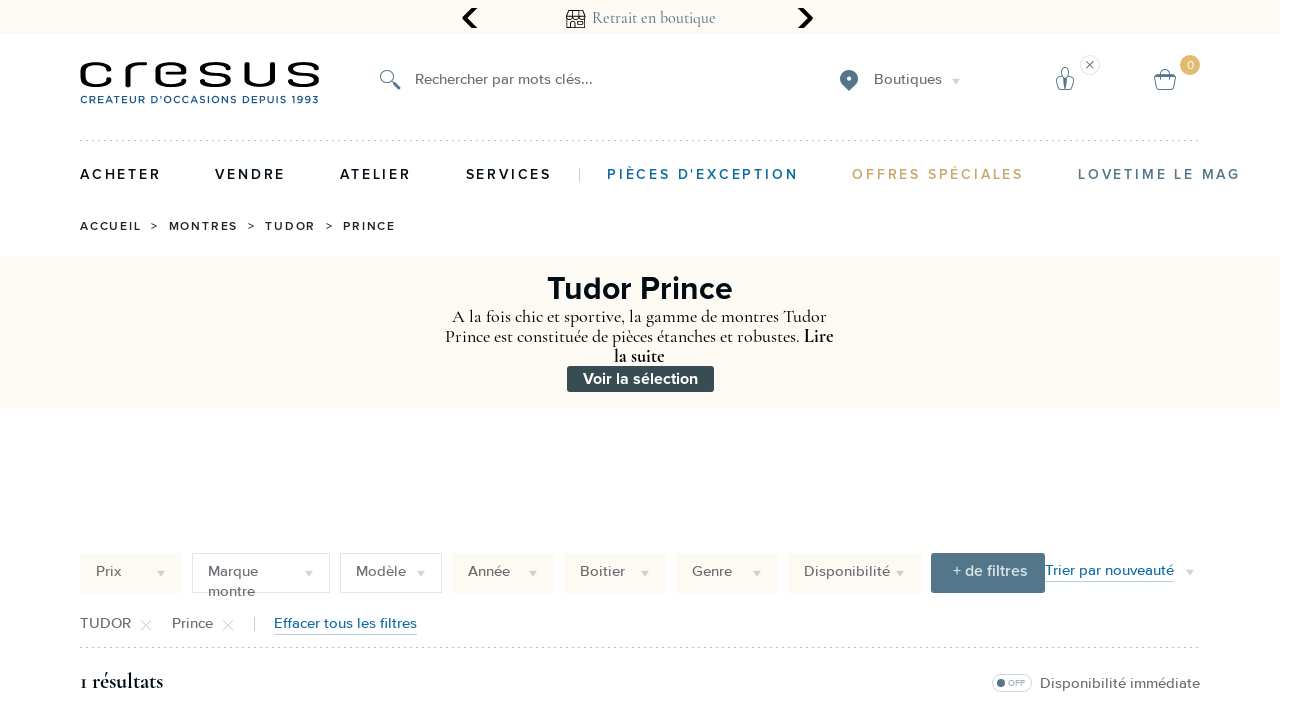

--- FILE ---
content_type: image/svg+xml
request_url: https://www.cresus.fr/api/image//vue-content-manager/4x.svg?output=svg&type=module
body_size: 1931
content:
<svg xmlns="http://www.w3.org/2000/svg" id="Groupe_2008" width="62" height="62" viewBox="0 0 62 62">
    <defs>
        <style>
            .cls-2{fill:#caa66c}
        </style>
    </defs>
    <g id="Groupe_1867" transform="translate(-2134.908 -1387.988)">
        <g id="Groupe_1706" transform="translate(2138.908 1391.988)">
            <path id="Tracé_1995" d="M2161.772 1410.163h3.27v11.1h1.536v3.035h-1.535v3.537h-3.211v-3.535h-7.524v-3.035zm.06 11.1v-5.777l-3.938 5.775z" class="cls-2" transform="translate(-2139.267 -1392.473)"/>
            <path id="Tracé_2307" d="M2165.766 1445.992c-.66 0-1.332-.031-2-.084l.076-.978c.641.049 1.288.076 1.926.08zm2.994-.149l-.1-.976c.632-.066 1.273-.157 1.906-.272l.176.966c-.661.119-1.327.214-1.983.282zm-7.961-.334c-.642-.124-1.3-.275-1.947-.449l.255-.947c.625.168 1.257.312 1.877.431zm12.857-.645l-.281-.942c.614-.183 1.227-.391 1.823-.619l.351.916c-.621.237-1.257.454-1.894.645zm-17.651-.747c-.623-.245-1.239-.516-1.833-.8l.427-.884c.573.277 1.167.537 1.766.774zm22.28-1.12l-.451-.873c.563-.291 1.127-.61 1.676-.946l.514.836c-.57.35-1.155.68-1.74.986zm-26.737-1.137c-.567-.356-1.122-.736-1.653-1.128l.584-.789c.51.378 1.046.743 1.592 1.087zm30.94-1.553l-.6-.775c.509-.4 1-.813 1.476-1.24l.659.729c-.494.44-1.01.873-1.536 1.285zm-34.9-1.484c-.484-.447-.961-.921-1.418-1.41l.718-.67c.44.47.9.928 1.367 1.359zm38.541-1.934l-.735-.65c.423-.479.836-.98 1.224-1.489l.781.594c-.406.529-.833 1.048-1.273 1.544zm-41.88-1.775c-.4-.53-.778-1.084-1.135-1.646l.829-.527c.345.542.712 1.075 1.094 1.586zm44.834-2.25l-.842-.5c.33-.55.642-1.118.93-1.689l.877.442c-.302.583-.627 1.177-.969 1.746zm-47.434-2.01c-.292-.6-.564-1.211-.811-1.825l.911-.365c.238.593.5 1.184.781 1.759zm49.594-2.492l-.92-.342c.221-.6.422-1.212.6-1.829l.944.27c-.187.639-.398 1.28-.627 1.9zm-51.364-2.175c-.177-.64-.331-1.3-.46-1.945l.964-.191c.123.626.272 1.257.442 1.875zm52.654-2.649l-.968-.163c.107-.632.191-1.274.251-1.911l.977.092c-.065.659-.152 1.326-.263 1.981zm-53.533-2.266c-.055-.656-.086-1.328-.094-2l.982-.012c.008.645.037 1.294.09 1.926zm52.924-2.694c-.01-.638-.043-1.286-.1-1.924l.978-.086c.059.663.094 1.333.1 2zm-51.907-2.2l-.977-.1c.066-.661.157-1.326.271-1.98l.967.169c-.108.633-.197 1.275-.259 1.912zm51.391-2.585c-.126-.626-.279-1.255-.452-1.871l.946-.267c.179.64.338 1.294.469 1.943zm-50.474-2.137l-.943-.276c.188-.637.4-1.275.634-1.9l.919.346c-.223.604-.429 1.218-.608 1.831zm49.084-2.469c-.241-.592-.508-1.183-.79-1.754l.879-.437c.295.592.571 1.206.822 1.82zm-47.307-2l-.874-.447c.3-.591.629-1.179.974-1.747l.838.511c-.328.546-.649 1.112-.936 1.683zm45.091-2.262c-.346-.538-.717-1.069-1.1-1.581l.784-.59c.4.529.783 1.081 1.143 1.64zm-42.517-1.8l-.778-.6c.406-.526.836-1.043 1.278-1.537l.73.656c-.422.469-.838.968-1.229 1.477zm39.552-1.983c-.44-.464-.9-.92-1.374-1.352l.664-.725c.489.449.968.92 1.424 1.4zm-36.278-1.542l-.655-.731c.493-.442 1.01-.872 1.538-1.278l.6.779c-.507.386-1.006.801-1.481 1.23zm32.667-1.64c-.516-.377-1.053-.739-1.6-1.078l.518-.834c.565.35 1.122.728 1.658 1.117zm-28.8-1.224l-.509-.84c.563-.341 1.15-.668 1.744-.972l.447.875c-.575.287-1.14.601-1.683.932zm24.672-1.242c-.576-.275-1.172-.532-1.769-.764l.354-.915c.62.24 1.238.508 1.838.793zm-20.348-.863l-.344-.918c.625-.235 1.262-.449 1.9-.634l.276.942c-.614.179-1.23.379-1.833.605zm15.829-.794c-.617-.163-1.25-.305-1.879-.423l.18-.964c.653.122 1.309.269 1.95.438zm-11.189-.472l-.169-.966c.653-.115 1.32-.206 1.98-.271l.1.976c-.64.058-1.282.146-1.912.256zm6.445-.32c-.637-.047-1.285-.07-1.925-.07v-.982c.665 0 1.336.024 2 .072z" transform="translate(-2138.908 -1391.988)" style="isolation:isolate" fill="#53768b" opacity="0.6"/>
            <path id="Tracé_1996" d="M2175.537 1424.834h1.888l-2.848-3.968 2.672-3.76h-1.888l-1.824 2.628-1.84-2.628h-1.888l2.672 3.76-2.832 3.968h1.872l2.016-2.848z" class="cls-2" transform="translate(-2139.556 -1392.517)"/>
        </g>
    </g>
</svg>


--- FILE ---
content_type: image/svg+xml
request_url: https://www.cresus.fr/assets/icons/reserver7-50.svg
body_size: 872
content:
<svg xmlns="http://www.w3.org/2000/svg" width="18" height="29" fill="none"><path fill="#6D6D6D" d="M6.78 0a.64.64 0 0 0-.56.65v3.13a.64.64 0 1 0 1.27 0V.65a.64.64 0 0 0-.71-.64ZM2.03 2.1a.64.64 0 0 0-.38 1.1l1.61 1.61a.64.64 0 1 0 .9-.9L2.56 2.29a.64.64 0 0 0-.52-.18Zm9.57 0a.64.64 0 0 0-.44.2L9.54 3.9a.64.64 0 1 0 .9.91l1.62-1.61a.64.64 0 0 0-.46-1.1ZM6.8 4.9a2.41 2.41 0 0 0-2.42 2.37v4.87l-.1-.07a4.14 4.14 0 0 0-2.28-.9c-.51 0-1.05.19-1.45.58a2 2 0 0 0-.5 1.9c.16.64.5 1.28.94 1.98.9 1.42 2.22 3.1 3.36 5.13.39.7.83 1.29 1.3 1.8v2.99c0 .47.25.9.57 1.2.32.3.74.52 1.21.71.96.38 2.2.59 3.57.59a10 10 0 0 0 3.57-.59c.48-.19.88-.42 1.2-.72.33-.3.58-.72.58-1.2V22.5a6.44 6.44 0 0 0 1.48-4.09v-4.17a2.4 2.4 0 0 0-2.43-2.38c-.24 0-.42.05-.63.1a2.43 2.43 0 0 0-2.24-1.5c-.34 0-.66.09-.95.22a2.45 2.45 0 0 0-1.92-.92c-.15 0-.29.03-.43.06V7.27A2.4 2.4 0 0 0 6.8 4.9Zm0 1.27c.67 0 1.15.49 1.15 1.1v4.56a.64.64 0 1 0 1.28 0v-.69c.13-.05.27-.1.43-.1.52 0 .93.3 1.09.72a.64.64 0 0 0 1.01.26c.2-.18.47-.29.77-.29.65 0 1.13.47 1.16 1.06a.64.64 0 0 0 .88.55l.45-.14.38-.06c.66 0 1.15.49 1.15 1.1v4.17a5.37 5.37 0 0 1-5.45 5.29c-2.04 0-4.13-.87-5.65-3.57-1.2-2.12-2.54-3.85-3.37-5.17a6.05 6.05 0 0 1-.79-1.6c-.08-.38-.05-.5.15-.7a.72.72 0 0 1 .57-.22c.3 0 .93.26 1.55.69.63.42 1.27.98 1.76 1.43a.64.64 0 0 0 .86-.95c-.14-.13-.36-.28-.53-.43v-5.9c0-.63.5-1.11 1.16-1.11Zm.13 17.5a7.26 7.26 0 0 0 4.17 1.3c1.49 0 2.86-.48 3.98-1.28v1.86c0 .04-.02.11-.17.26-.15.14-.43.32-.8.47-.76.29-1.88.5-3.11.5-1.24 0-2.35-.21-3.1-.5a2.66 2.66 0 0 1-.8-.47c-.16-.15-.17-.22-.17-.26v-1.88Z"/></svg>

--- FILE ---
content_type: image/svg+xml
request_url: https://www.cresus.fr/assets/icons/shop-50.svg
body_size: 785
content:
<svg xmlns="http://www.w3.org/2000/svg" id="Groupe_2020" width="50" height="50" data-name="Groupe 2020" viewBox="0 0 50 50">
    <defs>
        <style>
            .cls-2{fill:#caa66c}.cls-4,.cls-5,.cls-6{fill:none;stroke:#53768b}.cls-4{stroke-miterlimit:10}.cls-5{stroke-linejoin:round}
        </style>
    </defs>
    <g id="Groupe_1816" data-name="Groupe 1816" transform="translate(3.472 6.215)">
        <path id="Rectangle_634" d="M0 0H7.889V11.196H0z" class="cls-2" data-name="Rectangle 634" transform="translate(17.275 26.59)"/>
        <path id="Tracé_1793" d="M302.328 763.854a3.945 3.945 0 1 1 7.89 0z" class="cls-2" data-name="Tracé 1793" transform="translate(-285.053 -738.028)"/>
        <g id="Groupe_1656" data-name="Groupe 1656" opacity="0.6">
            <path id="Ligne_210" d="M0 21.877L0 0" class="cls-4" data-name="Ligne 210" transform="translate(37.354 16.316)"/>
            <path id="Ligne_211" d="M0 21.877L0 0" class="cls-4" data-name="Ligne 211" transform="translate(5.085 16.316)"/>
            <path id="Tracé_1794" d="M330.109 750.515a5.305 5.305 0 1 1-10.61 0 5.305 5.305 0 1 1-10.61 0 5.3 5.3 0 1 1-10.609 0 5.305 5.305 0 1 1-10.61 0z" class="cls-5" data-name="Tracé 1794" transform="translate(-287.67 -739.565)"/>
            <path id="Tracé_1795" d="M287.74 752.062l9.227-10.571h23.819l9.31 10.635" class="cls-5" data-name="Tracé 1795" transform="translate(-287.657 -741.175)"/>
            <path id="Ligne_212" d="M0 0L40.388 0" class="cls-4" data-name="Ligne 212" transform="translate(.77 38.507)"/>
            <path id="Tracé_1810" d="M.362 10.95L6.96 0" class="cls-6" data-name="Tracé 1810" transform="translate(9.953)"/>
            <path id="Ligne_224" d="M5.347 10.864L0 0" class="cls-6" data-name="Ligne 224" transform="translate(26.791)"/>
            <path id="Ligne_225" d="M0 12.986L0 0" class="cls-6" data-name="Ligne 225" transform="translate(21.148)"/>
        </g>
    </g>
</svg>


--- FILE ---
content_type: application/javascript; charset=UTF-8
request_url: https://www.cresus.fr/dist/vsf-category.b92407e8e055282b05fd.js
body_size: 20701
content:
(window.webpackJsonp=window.webpackJsonp||[]).push([[11],{1743:function(t,e,r){"use strict";r.d(e,"a",(function(){return l}));var n=r(7),i=r(5),a=r(14),o=function(){return(o=Object.assign||function(t){for(var e,r=1,n=arguments.length;r<n;r++)for(var i in e=arguments[r])Object.prototype.hasOwnProperty.call(e,i)&&(t[i]=e[i]);return t}).apply(this,arguments)},s=function(t,e){var r="function"==typeof Symbol&&t[Symbol.iterator];if(!r)return t;var n,i,a=r.call(t),o=[];try{for(;(void 0===e||e-- >0)&&!(n=a.next()).done;)o.push(n.value)}catch(t){i={error:t}}finally{try{n&&!n.done&&(r=a.return)&&r.call(a)}finally{if(i)throw i.error}}return o},c=function(){for(var t=[],e=0;e<arguments.length;e++)t=t.concat(s(arguments[e]));return t},l={computed:o(o({},Object(a.c)({getBreadcrumbsRoutes:"breadcrumbs/getBreadcrumbsRoutes",getBreadcrumbsCurrent:"breadcrumbs/getBreadcrumbsCurrent"})),{paths:function(){var t=this.routes?this.routes:this.getBreadcrumbsRoutes;return this.withHomepage?c([{name:i.a.t("Homepage"),route_link:Object(n.e)("/",Object(n.b)().storeCode)}],t):t},current:function(){return this.activeRoute||this.getBreadcrumbsCurrent}}),props:{routes:{type:Array,required:!1,default:null},withHomepage:{type:Boolean,default:!1},activeRoute:{type:String,default:""}}}},1750:function(t,e,r){"use strict";var n=r(42);e.a={props:{variant:{type:Object,default:function(){return{}}},selectedFilters:{type:Object,default:function(){return{}}}},computed:{isActive:function(){var t=this,e=this.selectedFilters[this.variant.type];return!!e&&(Array.isArray(e)?!!e.find((function(e){return e.id===t.variant.id})):Object(n.a)(e.id)===Object(n.a)(this.variant.id))}}}},1751:function(t,e,r){var n=r(1821);"string"==typeof n&&(n=[[t.i,n,""]]),n.locals&&(t.exports=n.locals);(0,r(55).default)("7e45ca20",n,!0,{})},1752:function(t,e,r){var n=r(1823);"string"==typeof n&&(n=[[t.i,n,""]]),n.locals&&(t.exports=n.locals);(0,r(55).default)("27943ce1",n,!0,{})},1753:function(t,e,r){"use strict";var n=r(308),i=0,a={name:"ProductListing",components:{ProductTile:n.a},props:{products:{type:null,required:!0},columns:{type:[Number,String],required:!0}},methods:{wide:function(t,e,r){var n=("1"===t||"1"===e)&&(r>0&&(r-1-i)%2==0)||r===this.products.length-1&&(r-i)%2!=0;return n&&(i=r),n?"col-xs-12":"col-xs-6"}}},o=r(2),s=Object(o.a)(a,(function(){var t=this,e=t.$createElement,r=t._self._c||e;return r("div",{staticClass:"product-listing row m0 center-xs start-md"},t._l(t.products,(function(e,n){return r("div",{key:e.id,staticClass:"col-sm-6 flex",class:["col-md-"+12/t.columns%10,t.wide(e.sale,e.new,n)]},[r("product-tile",{attrs:{product:e}})],1)})),0)}),[],!1,null,null,null);e.a=s.exports},1754:function(t,e,r){"use strict";var n={mixins:[r(1743).a]},i=r(2),a=Object(i.a)(n,(function(){var t=this,e=t.$createElement,r=t._self._c||e;return r("div",{staticClass:"breadcrumbs h5 cl-gray"},[t._l(t.paths,(function(e){return r("span",{key:e.route_link},[r("router-link",{attrs:{to:e.route_link}},[t._v("\n      "+t._s(t._f("htmlDecode")(e.name))+"\n    ")]),t._v(" /\n  ")],1)})),t._v(" "),r("span",{staticClass:"cl-mine-shaft"},[t._v("\n    "+t._s(t._f("htmlDecode")(t.current))+"\n  ")])],2)}),[],!1,null,null,null);e.a=a.exports},1755:function(t,e,r){"use strict";var n=r(605),i={name:"Sidebar",props:{name:{type:String,default:""},direction:{type:String,default:"right"},popupInDesktop:{type:Boolean,default:!1}},components:{CloseButton:n.a},computed:{isDesktop:function(){return this.$store.state.ui.isDesktop}}},a=r(2),o=Object(a.a)(i,(function(){var t=this,e=t.$createElement,r=t._self._c||e;return r("div",{class:["sidebar",t.direction+"-sidebar",t.name,t.popupInDesktop?"popup":""]},[r("div",{ref:"backdrop",staticClass:"sidebar__backdrop",on:{click:function(e){return t.$emit("close")}}}),t._v(" "),t.isDesktop&&t.popupInDesktop?t._e():r("div",{class:["sidebar__header",t.name?t.name+"__header":""]},[r("div",{staticClass:"sidebar__header__content"},[t._t("header")],2),t._v(" "),r("CloseButton",{on:{close:function(e){return t.$emit("close")}}})],1),t._v(" "),r("div",{staticClass:"sidebar__content",class:t.name?t.name+"__content":""},[t._t("content")],2)])}),[],!1,null,null,null);e.a=o.exports},1759:function(t,e,r){"use strict";var n=r(69),i={name:"SellAlertBlockItem",components:{Picture:r(23).default,Button:n.a},props:{icon:{type:String,required:!1,default:null},title:{type:String,required:!1,default:null},description:{type:String,required:!1,default:null},link:{type:String,required:!1,default:null},buttonText:{type:String,required:!1,default:null},type:{type:String,required:!1,default:null}},computed:{itemClass:function(){return["sell-alert-block__item",this.type].join(" ")}},methods:{onClick:function(){this.$router.push(this.link)}}},a=r(2),o=Object(a.a)(i,(function(){var t=this,e=t.$createElement,r=t._self._c||e;return r("div",{class:[t.itemClass]},[r("div",{staticClass:"sell-alert-block__item__icon-wrapper"},[r("Picture",{attrs:{path:t.icon,"no-api":!0}})],1),t._v(" "),r("div",{staticClass:"sell-alert-block__item__content-wrapper"},[r("p",{staticClass:"sell-alert-block__item__content-wrapper__title"},[t._v("\n      "+t._s(t.title)+"\n    ")]),t._v(" "),r("p",{staticClass:"sell-alert-block__item__content-wrapper__description"},[t._v("\n      "+t._s(t.description)+"\n    ")]),t._v(" "),r("Button",{staticClass:"sell-alert-block__item__button",attrs:{size:"sm",color:"gold","href-link":t.link},on:{click:t.onClick}},[t._v("\n      "+t._s(t.buttonText)+"\n    ")])],1)])}),[],!1,null,null,null).exports,s=r(14);function c(t,e){var r=Object.keys(t);if(Object.getOwnPropertySymbols){var n=Object.getOwnPropertySymbols(t);e&&(n=n.filter((function(e){return Object.getOwnPropertyDescriptor(t,e).enumerable}))),r.push.apply(r,n)}return r}function l(t){for(var e=1;e<arguments.length;e++){var r=null!=arguments[e]?arguments[e]:{};e%2?c(Object(r),!0).forEach((function(e){u(t,e,r[e])})):Object.getOwnPropertyDescriptors?Object.defineProperties(t,Object.getOwnPropertyDescriptors(r)):c(Object(r)).forEach((function(e){Object.defineProperty(t,e,Object.getOwnPropertyDescriptor(r,e))}))}return t}function u(t,e,r){return e in t?Object.defineProperty(t,e,{value:r,enumerable:!0,configurable:!0,writable:!0}):t[e]=r,t}var d={name:"SellAlertBlock",components:{SellAlertBlockItem:o},computed:l(l({},Object(s.c)({getCurrentCategory:"category-next/getCurrentCategory"})),{},{showAlertFormBlock:function(){return!!this.getCurrentCategory&&(void 0!==this.getCurrentCategory.show_alert_form_block&&Boolean(this.getCurrentCategory.show_alert_form_block))},showSaleFormBlock:function(){return!!this.getCurrentCategory&&(void 0!==this.getCurrentCategory.show_sale_form_block&&Boolean(this.getCurrentCategory.show_sale_form_block))}})},p=Object(a.a)(d,(function(){var t=this,e=t.$createElement,r=t._self._c||e;return t.showAlertFormBlock||t.showSaleFormBlock?r("div",{staticClass:"sell-alert-block"},[t.showAlertFormBlock?r("SellAlertBlockItem",{key:"alert",attrs:{type:"alert",icon:"/assets/icons/bell.svg",link:"/rechercher","button-text":t.$t("Create an alert"),description:t.$t("Receive an alert as soon as we find it."),title:t.$t("Are you looking for a specific watch ?")}}):t._e(),t._v(" "),t.showSaleFormBlock?r("SellAlertBlockItem",{key:"sell",attrs:{type:"sell",icon:"/assets/icons/watch.svg",link:"/vendre","button-text":t.$t("Sell my watch"),description:t.$t("We estimate the value of your watch."),title:t.$t("Do you want to sell your watch ?")}}):t._e()],1):t._e()}),[],!1,null,null,null);e.a=p.exports},1762:function(t,e,r){"use strict";r.d(e,"a",(function(){return i}));var n=r(4);function i(t,e){var r=n.a.getters["attribute/getAttributeValue"](t.attribute_code,e);return Array.isArray(r)?r.join(", "):r}},1817:function(t,e,r){"use strict";var n=r(0),i=r(7),a=function(t,e){var r="function"==typeof Symbol&&t[Symbol.iterator];if(!r)return t;var n,i,a=r.call(t),o=[];try{for(;(void 0===e||e-- >0)&&!(n=a.next()).done;)o.push(n.value)}catch(t){i={error:t}}finally{try{n&&!n.done&&(r=a.return)&&r.call(a)}finally{if(i)throw i.error}}return o},o=function(){for(var t=[],e=0;e<arguments.length;e++)t=t.concat(a(arguments[e]));return t};e.a={methods:{getMetaLink:function(t){var e=t.currentPath,r=t.storeUrlPath,a=void 0===r?null:r,s=t.isCategory,c=void 0!==s&&s,l=t.page,u=void 0===l?null:l,d=Object(i.b)(),p=n.storeViews.multistore?n.storeViews[""+d.storeCode].url:n.domain,f="";u>1&&(f="?page="+u);var g=[{rel:"canonical",href:n.protocol+"://"+p+"/"+e+f}],h=n.storeViews.mapStoreUrlsFor.map((function(t){var r=n.storeViews[""+t].url||n.domain,i=e;if(c){var o=n.storeViews[""+t].storeId||1;i=a[o]}return{ref:"alternate",hreflang:t,href:n.protocol+"://"+r+"/"+i+f}}));return g=o(g,h)}}}},1820:function(t,e,r){"use strict";var n=r(1751);r.n(n).a},1821:function(t,e,r){(t.exports=r(54)(!1)).push([t.i,".color[data-v-508f24b7]{width:40px;height:40px}.color.active[data-v-508f24b7]{border-color:#4f4f4f}.color-inside[data-v-508f24b7]{width:34px;height:34px;left:50%;top:50%;-webkit-transform:translate(-50%, -50%);-ms-transform:translate(-50%, -50%);transform:translate(-50%, -50%)}\n",""])},1822:function(t,e,r){"use strict";var n=r(1752);r.n(n).a},1823:function(t,e,r){(t.exports=r(54)(!1)).push([t.i,".size-selector[data-v-c43cc166]{width:40px;height:40px}.size-selector[data-v-c43cc166]:hover,.size-selector[data-v-c43cc166]:focus{border-width:2px}.size-selector.active[data-v-c43cc166]{border-color:#828282;border-width:2px;color:#828282}.size-selector[data-v-c43cc166]:disabled{border-color:#e0e0e0;color:#e0e0e0;cursor:not-allowed}.size-selector[data-v-c43cc166]:disabled:hover,.size-selector[data-v-c43cc166]:disabled:after{border-width:1px}\n",""])},1824:function(t,e,r){var n=r(2035);"string"==typeof n&&(n=[[t.i,n,""]]),n.locals&&(t.exports=n.locals);(0,r(55).default)("7b0bd634",n,!0,{})},1825:function(t,e,r){var n=r(2037);"string"==typeof n&&(n=[[t.i,n,""]]),n.locals&&(t.exports=n.locals);(0,r(55).default)("299884e6",n,!0,{})},1826:function(t,e,r){var n=r(2039);"string"==typeof n&&(n=[[t.i,n,""]]),n.locals&&(t.exports=n.locals);(0,r(55).default)("45e07003",n,!0,{})},1827:function(t,e,r){var n=r(2041);"string"==typeof n&&(n=[[t.i,n,""]]),n.locals&&(t.exports=n.locals);(0,r(55).default)("6b880772",n,!0,{})},1828:function(t,e,r){var n=r(2043);"string"==typeof n&&(n=[[t.i,n,""]]),n.locals&&(t.exports=n.locals);(0,r(55).default)("093afcb8",n,!0,{})},1829:function(t,e,r){"use strict";var n=r(3);e.a={mounted:function(){var t=this,e=function(){(function(){if(n.f)return!1;var t=window.scrollY,e=window.innerHeight,r=document.documentElement.scrollHeight;return t+20>=r-e||r<e})()&&t.onBottomScroll()};document.addEventListener("scroll",e),this.$once("hook:destroyed",(function(){document.removeEventListener("scroll",e)}))}}},1866:function(t,e,r){"use strict";var n=r(0),i={mixins:[r(1750).a],methods:{colorFrom:function(t){return t?(n.products.colorMappings&&void 0!==n.products.colorMappings[t]&&(t=n.products.colorMappings[t]),t.indexOf("/")>=0&&(t=t.replace("/",",")),t&&t.toString().indexOf(",")>=0?"background: linear-gradient("+t+")":"background-color: "+t):""}}},a=(r(1820),r(2)),o=Object(a.a)(i,(function(){var t=this,e=t.$createElement,r=t._self._c||e;return r("button",{class:["mr10 mb5 bg-cl-transparent brdr-1 brdr-circle brdr-cl-transparent :brdr-cl-bg-primary relative inline-flex pointer color",t.isActive?"active":""],attrs:{"aria-label":t.$t("Select color ")+t.variant.label},on:{click:function(e){return t.$emit("change",t.variant)}}},[r("span",{staticClass:"absolute brdr-circle brdr-1 brdr-cl-secondary block color-inside",style:t.colorFrom(t.variant.label)})])}),[],!1,null,"508f24b7",null);e.a=o.exports},1867:function(t,e,r){"use strict";var n=r(14),i=r(146),a=r(41),o=(r(83),r(0)),s=r(35),c=r(7),l=r(1743),u=r(617),d=r(1762),p=r(154);function f(t,e,r,n,i,a,o){try{var s=t[a](o),c=s.value}catch(t){return void r(t)}s.done?e(c):Promise.resolve(c).then(n,i)}function g(t){return function(t){if(Array.isArray(t))return h(t)}(t)||function(t){if("undefined"!=typeof Symbol&&Symbol.iterator in Object(t))return Array.from(t)}(t)||function(t,e){if(!t)return;if("string"==typeof t)return h(t,e);var r=Object.prototype.toString.call(t).slice(8,-1);"Object"===r&&t.constructor&&(r=t.constructor.name);if("Map"===r||"Set"===r)return Array.from(r);if("Arguments"===r||/^(?:Ui|I)nt(?:8|16|32)(?:Clamped)?Array$/.test(r))return h(t,e)}(t)||function(){throw new TypeError("Invalid attempt to spread non-iterable instance.\nIn order to be iterable, non-array objects must have a [Symbol.iterator]() method.")}()}function h(t,e){(null==e||e>t.length)&&(e=t.length);for(var r=0,n=new Array(e);r<e;r++)n[r]=t[r];return n}function b(t,e){var r=Object.keys(t);if(Object.getOwnPropertySymbols){var n=Object.getOwnPropertySymbols(t);e&&(n=n.filter((function(e){return Object.getOwnPropertyDescriptor(t,e).enumerable}))),r.push.apply(r,n)}return r}function y(t){for(var e=1;e<arguments.length;e++){var r=null!=arguments[e]?arguments[e]:{};e%2?b(Object(r),!0).forEach((function(e){m(t,e,r[e])})):Object.getOwnPropertyDescriptors?Object.defineProperties(t,Object.getOwnPropertyDescriptors(r)):b(Object(r)).forEach((function(e){Object.defineProperty(t,e,Object.getOwnPropertyDescriptor(r,e))}))}return t}function m(t,e,r){return e in t?Object.defineProperty(t,e,{value:r,enumerable:!0,configurable:!0,writable:!0}):t[e]=r,t}var v={name:"Breadcrumbs",mixins:[l.a,u.a,p.a],components:{simplebar:a.a},props:{isProduct:{type:Boolean,default:!1},products:{type:Array,required:!1,default:function(){return[]}},divider:{type:String,required:!1,default:">"}},data:function(){return{productAttributes:["brand","model","attrKey"]}},computed:y(y({},Object(n.c)({getJsonLd:"jsonld/getJsonLd",getAttributeValue:"attribute/getAttributeValue",getCurrentProduct:"product/getCurrentProduct",getAttributeListByCode:"attribute/getAttributeListByCode"})),{},{breadCrumbListJson:function(){return{"@type":"BreadcrumbList",itemListElement:[].concat(g(this.paths),[{name:this.current}]).map(this.getBreadCrumbItemListElement)}},offerCatalogJson:function(){return{"@type":"OfferCatalog",itemListElement:this.categories.map(this.getOfferCatalogItem)}},aggregateOfferJson:function(){var t=this.products.map(this.getAggregateOfferItem),e=t.map((function(t){return t.price}));return{"@type":"AggregateOffer",highPrice:Math.max.apply(Math,g(e)),lowPrice:Math.min.apply(Math,g(e)),offerCount:t.length,offers:t}},productJson:function(){var t=this.getCurrentProduct;return{"@type":"Product",sku:t.sku,mpn:t.mpn,name:t.name,brand:this.brand,description:this.productJsonDescription,image:Object(s.c)({path:t.image,type:"image"}),offers:{"@type":"Offer",url:o.domain+"/"+t.url_path,priceCurrency:Object(c.b)().i18n.currencyCode,price:t.price,priceValidUntil:i().add(1,"year").format("YYYY-MM-DD"),availability:"https://schema.org/".concat(t.stock&&t.stock.is_in_stock?"InStock":"OutOfStock")}}},offerJson:function(){return{"@type":"Offer",priceCurrency:Object(c.b)().i18n.currencyCode,price:this.getCurrentProduct.price}},jsonLd:function(){return this.isProduct?{"@context":"http://schema.org","@graph":[this.breadCrumbListJson,this.crumbsJson,this.productJson,this.offerJson]}:{"@context":"https://schema.org","@graph":[this.breadCrumbListJson,this.offerCatalogJson,this.aggregateOfferJson]}},attributes:function(){var t=this;return o.entities.product.displayedAttributes.map((function(e){return t.getAttributeListByCode[e]})).filter((function(e){return e&&e.is_visible_on_front&&t.getAttributeValue(e.attribute_code,t.product)}))},brandLabel:function(){return this.getAttributeListByCode[this.attrKey.brand].frontend_label},modelLabel:function(){return this.getAttributeListByCode[this.attrKey.model].frontend_label},productJsonDescription:function(){var t=this,e=[];return e.push("".concat(this.brandLabel," ").concat(this.brand)),e.push("".concat(this.modelLabel," ").concat(this.model)),this.attributes.forEach((function(r){e.push("".concat(r.frontend_label," ").concat(t.getProductAttributeValue(r,t.product)))})),e.join(" ")},product:function(){return this.getCurrentProduct}}),serverPrefetch:function(t){var e,r=this;return(e=regeneratorRuntime.mark((function e(){return regeneratorRuntime.wrap((function(e){for(;;)switch(e.prev=e.next){case 0:if(t.store,r.isProduct){e.next=4;break}return e.next=4,r.fetch();case 4:r.setJsonLd({jsonLd:r.jsonLd});case 5:case"end":return e.stop()}}),e)})),function(){var t=this,r=arguments;return new Promise((function(n,i){var a=e.apply(t,r);function o(t){f(a,n,i,o,s,"next",t)}function s(t){f(a,n,i,o,s,"throw",t)}o(void 0)}))})()},methods:y(y({},Object(n.b)({setJsonLd:"jsonld/setJsonLd"})),{},{getItemComponent:function(t){return t&&t.route_link?"router-link":"p"},getBreadCrumbItemListElement:function(t,e){var r={"@type":"ListItem",position:e+1,name:t.name};return t.route_link&&(r.item="".concat(o.domain).concat(t.route_link)),r},getOfferCatalogItem:function(t){var e=[].concat(g(this.getBreadcrumbsRoutes.slice(1)),[{name:this.getBreadcrumbsCurrent}]).map((function(t){return t.name})).join(" ");return y(y({},this.getBaseItem(t)),{},{"@type":"Thing",name:e})},getAggregateOfferItem:function(t){return y(y({},this.getBaseItem(t)),{},{"@type":"Offer",availability:"http://schema.org/InStock",name:t.name,price:t.price})},getBaseItem:function(t){var e={url:"".concat(o.domain,"/").concat(t.url_path)};return e=this.getImage(e,t.image)},getImage:function(t,e){return e?y(y({},t),{},{image:{"@type":"ImageObject",contentUrl:Object(s.c)(e)}}):t},getProductAttributeValue:d.a})},_=r(2),C=Object(_.a)(v,(function(){var t=this,e=t.$createElement,r=t._self._c||e;return r("simplebar",{staticClass:"simplebar breadcrumbs-simplebar",attrs:{"data-simplebar-auto-hide":"false"}},[r("div",{staticClass:"breadcrumbs"},[r("script",{attrs:{type:"application/ld+json"},domProps:{innerHTML:t._s(JSON.stringify(t.getJsonLd))}}),t._v(" "),t._l(t.paths,(function(e,n){return r("div",{key:""+n+e.route_link,staticClass:"breadcrumbs__item"},[r(t.getItemComponent(e),{tag:"component",attrs:{to:e.route_link}},[t._v("\n        "+t._s(t._f("htmlDecode")(e.name))+"\n      ")]),t._v(" "),r("span",{staticClass:"breadcrumbs__divider"},[t._v("  "+t._s(t.divider)+"  ")])],1)})),t._v(" "),t.isProduct?t._e():r("div",{staticClass:"breadcrumbs__item"},[r("p",{staticClass:"breadcrumbs__current"},[t._v("\n        "+t._s(t._f("htmlDecode")(t.current))+"\n        "),r("span",{staticClass:"breadcrumbs__divider"},[t._v("  "+t._s(t.divider)+"  •")])])])],2)])}),[],!1,null,null,null);e.a=C.exports},1868:function(t,e,r){"use strict";var n={mixins:[r(1750).a]},i=(r(1822),r(2)),a=Object(i.a)(n,(function(){var t=this,e=t.$createElement;return(t._self._c||e)("button",{staticClass:"\n    p0 bg-cl-primary brdr-1 brdr-cl-primary\n    brdr-square h5 cl-tertiary size-selector\n  ",class:{active:t.isActive},attrs:{"aria-label":t.$t("Select size {variant}",{variant:t.variant.label})},on:{click:function(e){return t.$emit("change",t.variant)}}},[t._v("\n  "+t._s(t.variant.label)+"\n")])}),[],!1,null,"c43cc166",null);e.a=a.exports},2034:function(t,e,r){"use strict";var n=r(1824);r.n(n).a},2035:function(t,e,r){(t.exports=r(54)(!1)).push([t.i,".price-selector[data-v-39333586]{width:20px;height:20px}.price-selector:hover .square[data-v-39333586]{background-color:#bdbdbd}.price-selector.active .square[data-v-39333586]{background-color:#4f4f4f}.square[data-v-39333586]{width:80%;height:80%;left:50%;top:50%;-webkit-transform:translate(-50%, -50%);-ms-transform:translate(-50%, -50%);transform:translate(-50%, -50%)}\n",""])},2036:function(t,e,r){"use strict";var n=r(1825);r.n(n).a},2037:function(t,e,r){(t.exports=r(54)(!1)).push([t.i,".generic-selector[data-v-60a9f0dc]{height:40px;padding-left:8px;padding-right:8px;min-width:50px}.generic-selector[data-v-60a9f0dc]:hover,.generic-selector[data-v-60a9f0dc]:focus{border-width:2px}.generic-selector.active[data-v-60a9f0dc]{border-color:#828282;border-width:2px;color:#828282}.generic-selector[data-v-60a9f0dc]:disabled{border-color:#e0e0e0;color:#e0e0e0;cursor:not-allowed}.generic-selector[data-v-60a9f0dc]:disabled:hover,.generic-selector[data-v-60a9f0dc]:disabled:after{border-width:1px}\n",""])},2038:function(t,e,r){"use strict";var n=r(1826);r.n(n).a},2039:function(t,e,r){(t.exports=r(54)(!1)).push([t.i,".sidebar__header[data-v-5927c9f0]{-ms-flex-pack:justify;justify-content:space-between;min-height:47px;-ms-flex-wrap:wrap;flex-wrap:wrap}.sidebar__header__clear[data-v-5927c9f0]{font-size:.8em;min-width:102px}@media only screen and (min-width: 768px) and (max-width: 770px){.sidebar__header__clear[data-v-5927c9f0]{margin-top:20px}}.sidebar__inline-selecors[data-v-5927c9f0]{display:-ms-flexbox;display:flex}\n",""])},2040:function(t,e,r){"use strict";var n=r(1827);r.n(n).a},2041:function(t,e,r){(t.exports=r(54)(!1)).push([t.i,".h4[data-v-2e0ea526],.sort-by select[data-v-2e0ea526]{font-size:18px}.uppercase[data-v-2e0ea526]{text-transform:uppercase}.align-center[data-v-2e0ea526]{text-align:center}.align-right[data-v-2e0ea526]{text-align:right}.align-left[data-v-2e0ea526]{text-align:left}.align-justify[data-v-2e0ea526]{text-align:justify}.weight-400[data-v-2e0ea526]{font-weight:400}.weight-700[data-v-2e0ea526]{font-weight:700}.lh16[data-v-2e0ea526]{line-height:16px}.lh20[data-v-2e0ea526]{line-height:20px}.lh25[data-v-2e0ea526]{line-height:25px}.lh30[data-v-2e0ea526]{line-height:30px}.lh35[data-v-2e0ea526]{line-height:35px}.lh40[data-v-2e0ea526]{line-height:40px}.fs-medium-small[data-v-2e0ea526]{font-size:14px}.fs-medium[data-v-2e0ea526]{font-size:18px}.fs-large[data-v-2e0ea526]{font-size:24px}.fs-big[data-v-2e0ea526]{font-size:36px}.fs16[data-v-2e0ea526]{font-size:16px}.sort-by[data-v-2e0ea526]{display:-ms-inline-flexbox;display:inline-flex;position:relative;border-bottom:1px solid #bdbdbd}.sort-by select[data-v-2e0ea526]{font-size:14px;border:none;width:100%;border-radius:0;background-color:transparent;margin-right:0}.sort-by select[data-v-2e0ea526]:focus{outline:none}.sort-by__icon[data-v-2e0ea526]{position:absolute;right:0;top:50%;-webkit-transform:translateY(-50%);-ms-transform:translateY(-50%);transform:translateY(-50%);cursor:pointer}@media (max-width: 770px){.sort-by[data-v-2e0ea526]{width:100%}}\n",""])},2042:function(t,e,r){"use strict";var n=r(1828);r.n(n).a},2043:function(t,e,r){(t.exports=r(54)(!1)).push([t.i,".h4[data-v-8d970eba],.columns select[data-v-8d970eba]{font-size:18px}.uppercase[data-v-8d970eba]{text-transform:uppercase}.align-center[data-v-8d970eba]{text-align:center}.align-right[data-v-8d970eba]{text-align:right}.align-left[data-v-8d970eba]{text-align:left}.align-justify[data-v-8d970eba]{text-align:justify}.weight-400[data-v-8d970eba]{font-weight:400}.weight-700[data-v-8d970eba]{font-weight:700}.lh16[data-v-8d970eba]{line-height:16px}.lh20[data-v-8d970eba]{line-height:20px}.lh25[data-v-8d970eba]{line-height:25px}.lh30[data-v-8d970eba]{line-height:30px}.lh35[data-v-8d970eba]{line-height:35px}.lh40[data-v-8d970eba]{line-height:40px}.fs-medium-small[data-v-8d970eba]{font-size:14px}.fs-medium[data-v-8d970eba]{font-size:18px}.fs-large[data-v-8d970eba]{font-size:24px}.fs-big[data-v-8d970eba]{font-size:36px}.fs16[data-v-8d970eba]{font-size:16px}.columns[data-v-8d970eba]{display:-ms-inline-flexbox;display:inline-flex;position:relative;border-bottom:1px solid #bdbdbd}.columns select[data-v-8d970eba]{font-size:14px;border:none;width:100%;border-radius:0;background-color:transparent;margin-right:0}.columns select[data-v-8d970eba]:focus{outline:none}.columns__icon[data-v-8d970eba]{position:absolute;right:0;top:50%;-webkit-transform:translateY(-50%);-ms-transform:translateY(-50%);transform:translateY(-50%);cursor:pointer}@media (max-width: 770px){.columns[data-v-8d970eba]{width:100%}}\n",""])},2100:function(t,e,r){"use strict";r.r(e);var n=r(14),i=r(76),a=r(1866),o=r(1868),s=r(1750),c={mixins:[s.a]},l=(r(2034),r(2)),u=Object(l.a)(c,(function(){var t=this,e=t.$createElement,r=t._self._c||e;return r("div",{on:{click:function(e){return t.$emit("change",t.variant)}}},[r("button",{staticClass:"relative brdr-cl-bg-tertiary brdr-1 bg-cl-transparent mr10 pointer price-selector",class:{active:t.isActive},attrs:{"aria-label":t.$t("Price {variant}",{variant:t.variant.label})}},[r("span",{staticClass:"bg-cl-transparent absolute block square"})]),t._v(" "),r("span",[t._v(t._s(t.variant.label))])])}),[],!1,null,"39333586",null).exports,d={mixins:[s.a]},p=(r(2036),Object(l.a)(d,(function(){var t=this,e=t.$createElement;return(t._self._c||e)("button",{staticClass:"bg-cl-primary brdr-1 brdr-cl-primary brdr-square h5 cl-tertiary generic-selector",class:{active:t.isActive},attrs:{"aria-label":t.$t("Select "+t.variant.label)},on:{click:function(e){return t.$emit("change",t.variant)}}},[t._v("\n  "+t._s(t.variant.label)+"\n")])}),[],!1,null,"60a9f0dc",null).exports),f=r(210),g=r(119),h=r(725),b=r(360);var y=function(t,e){if(null==t)return{};var r=Object(f.a)(Object(b.a)(t),(function(t){return[t]}));return e=Object(g.a)(e),Object(h.a)(t,r,(function(t,r){return e(t,r[0])}))};function m(t){return function(t){if(Array.isArray(t))return v(t)}(t)||function(t){if("undefined"!=typeof Symbol&&Symbol.iterator in Object(t))return Array.from(t)}(t)||function(t,e){if(!t)return;if("string"==typeof t)return v(t,e);var r=Object.prototype.toString.call(t).slice(8,-1);"Object"===r&&t.constructor&&(r=t.constructor.name);if("Map"===r||"Set"===r)return Array.from(r);if("Arguments"===r||/^(?:Ui|I)nt(?:8|16|32)(?:Clamped)?Array$/.test(r))return v(t,e)}(t)||function(){throw new TypeError("Invalid attempt to spread non-iterable instance.\nIn order to be iterable, non-array objects must have a [Symbol.iterator]() method.")}()}function v(t,e){(null==e||e>t.length)&&(e=t.length);for(var r=0,n=new Array(e);r<e;r++)n[r]=t[r];return n}var _={components:{ColorSelector:a.a,SizeSelector:o.a,PriceSelector:u,GenericSelector:p},props:{filters:{type:Object,required:!0}},computed:{hasActiveFilters:function(){return this.$store.getters["category-next/hasActiveFilters"]},getCurrentFilters:function(){return this.$store.getters["category-next/getCurrentFilters"]},availableFilters:function(){var t=this;return y(this.filters,(function(e,r){return e.length&&!t.$store.getters["category-next/getSystemFilterNames"].includes(r)}))}},methods:{resetAllFilters:function(){this.$store.dispatch("category-next/resetSearchFilters")},sortById:function(t){return m(t).sort((function(t,e){return t.id-e.id}))}}},C=(r(2038),Object(l.a)(_,(function(){var t=this,e=t.$createElement,r=t._self._c||e;return r("div",{staticClass:"sidebar"},[r("h4",{staticClass:"sidebar__header relative mt35 mb20 flex"},[r("span",[t._v(" "+t._s(t.$t("Filter"))+" ")]),t._v(" "),r("span",{directives:[{name:"show",rawName:"v-show",value:t.hasActiveFilters,expression:"hasActiveFilters"}],staticClass:"weight-400 sidebar__header__clear pointer sans-serif flex lh25",on:{click:t.resetAllFilters}},[r("i",{staticClass:"material-icons cl-accent mr5"},[t._v("\n        cancel\n      ")]),t._v("\n      "+t._s(t.$t("Clear filters"))+"\n    ")])]),t._v(" "),t._l(t.availableFilters,(function(e,n){return r("div",{key:n},[r("h5",[t._v("\n      "+t._s(t.$t(n+"_filter"))+"\n    ")]),t._v(" "),"color"===n?r("div",t._l(e,(function(e,n){return r("color-selector",{key:n,attrs:{context:"category",code:"color",variant:e,"selected-filters":t.getCurrentFilters},on:{change:function(e){return t.$emit("changeFilter",e)}}})})),1):"size"===n?r("div",t._l(t.sortById(e),(function(e,n){return r("size-selector",{key:n,staticClass:"size-select mr10 mb10",attrs:{context:"category",code:"size",variant:e,"selected-filters":t.getCurrentFilters},on:{change:function(e){return t.$emit("changeFilter",e)}}})})),1):"price"===n?r("div",t._l(e,(function(e,n){return r("price-selector",{key:n,staticClass:"price-select mb10 block",attrs:{context:"category",code:"price",id:e.id,from:e.from,to:e.to,content:e.label,variant:e,"selected-filters":t.getCurrentFilters},on:{change:function(e){return t.$emit("changeFilter",e)}}})})),1):r("div",{staticClass:"sidebar__inline-selecors"},t._l(e,(function(e,i){return r("generic-selector",{key:i,staticClass:"mr10 mb10 block",attrs:{context:"category",code:n,variant:e,"selected-filters":t.getCurrentFilters},on:{change:function(e){return t.$emit("changeFilter",e)}}})})),1)])}))],2)}),[],!1,null,"5927c9f0",null).exports),w=r(1753),O=r(1754),x=r(0),P=function(){return(P=Object.assign||function(t){for(var e,r=1,n=arguments.length;r<n;r++)for(var i in e=arguments[r])Object.prototype.hasOwnProperty.call(e,i)&&(t[i]=e[i]);return t}).apply(this,arguments)},j={mixins:[{name:"SortBy",methods:{changeOrder:function(){this.sort()}},computed:{sortByAttribute:function(){return x.products.sortByAttributes}},mixins:[{name:"SortBy",data:function(){return{sortby:""}},mounted:function(){var t=this.getCurrentCategoryProductQuery&&this.getCurrentCategoryProductQuery.sort?this.getCurrentCategoryProductQuery.sort:null;t&&(Object.values(this.sortingOptions).includes(t)&&(this.sortby=t))},methods:{sort:function(){this.$emit("change",this.sortby)}},computed:P(P({},Object(n.c)("category",["getCurrentCategoryProductQuery"])),{sortingOptions:function(){return x.products.sortByAttributes},sortingVariants:function(){var t=this,e=[];return Object.keys(this.sortingOptions).map((function(r){e.push({label:r,id:t.sortingOptions[r],type:"sort"})})),e}})}]}],props:{hasLabel:{type:Boolean,required:!1,default:!1},value:{type:String,default:""}},data:function(){return{sortby:null}},watch:{value:{handler:function(){var t=this.value&&this.value.length?this.value:x.products.defaultSortBy.attribute;this.sortby=this.sortingVariants.find((function(e){return e.id.includes(t)}))},immediate:!0}}},k=(r(2040),Object(l.a)(j,(function(){var t=this,e=t.$createElement,r=t._self._c||e;return r("div",{staticClass:"sort-by"},[r("select",{directives:[{name:"model",rawName:"v-model",value:t.sortby,expression:"sortby"}],staticClass:"cl-secondary",attrs:{name:"sortby"},on:{change:[function(e){var r=Array.prototype.filter.call(e.target.options,(function(t){return t.selected})).map((function(t){return"_value"in t?t._value:t.value}));t.sortby=e.target.multiple?r:r[0]},t.changeOrder]}},[t.hasLabel?t._e():r("option",{attrs:{selected:"selected",disabled:"",value:""}},[t._v("\n      "+t._s(t.$t("Sort By"))+"\n    ")]),t._v(" "),t._l(t.sortingVariants,(function(e){return r("option",{key:e.id,domProps:{value:e}},[t._v("\n      "+t._s(t.$t(e.label))+"\n    ")])}))],2)])}),[],!1,null,"2e0ea526",null).exports),S=r(3),F=r(1),$=r(147),B={data:function(){return{column:3,productsColumns:[2,3,4,6]}},methods:{changeColumn:function(){this.$emit("change-column",this.column)}}},A=(r(2042),Object(l.a)(B,(function(){var t=this,e=t.$createElement,r=t._self._c||e;return r("div",{staticClass:"columns"},[r("select",{directives:[{name:"model",rawName:"v-model",value:t.column,expression:"column"}],staticClass:"cl-secondary",attrs:{name:"column"},on:{change:[function(e){var r=Array.prototype.filter.call(e.target.options,(function(t){return t.selected})).map((function(t){return"_value"in t?t._value:t.value}));t.column=e.target.multiple?r:r[0]},t.changeColumn]}},t._l(t.productsColumns,(function(e){return r("option",{key:e,domProps:{value:e}},[t._v("\n      "+t._s(e)+"\n    ")])})),0)])}),[],!1,null,"8d970eba",null).exports),I=r(306),E=(r(1829),r(4)),T=r(618),R=r(7),D=r(429),L=r(8),M=r(291),z=r(234);function N(t){return(N="function"==typeof Symbol&&"symbol"==typeof Symbol.iterator?function(t){return typeof t}:function(t){return t&&"function"==typeof Symbol&&t.constructor===Symbol&&t!==Symbol.prototype?"symbol":typeof t})(t)}function V(t,e){var r=Object.keys(t);if(Object.getOwnPropertySymbols){var n=Object.getOwnPropertySymbols(t);e&&(n=n.filter((function(e){return Object.getOwnPropertyDescriptor(t,e).enumerable}))),r.push.apply(r,n)}return r}function q(t){for(var e=1;e<arguments.length;e++){var r=null!=arguments[e]?arguments[e]:{};e%2?V(Object(r),!0).forEach((function(e){Q(t,e,r[e])})):Object.getOwnPropertyDescriptors?Object.defineProperties(t,Object.getOwnPropertyDescriptors(r)):V(Object(r)).forEach((function(e){Object.defineProperty(t,e,Object.getOwnPropertyDescriptor(r,e))}))}return t}function Q(t,e,r){return e in t?Object.defineProperty(t,e,{value:r,enumerable:!0,configurable:!0,writable:!0}):t[e]=r,t}function G(t,e){G=function(t,e){return new a(t,void 0,e)};var r=J(RegExp),n=RegExp.prototype,i=new WeakMap;function a(t,e,n){var a=r.call(this,t,e);return i.set(a,n||i.get(t)),a}function o(t,e){var r=i.get(e);return Object.keys(r).reduce((function(e,n){return e[n]=t[r[n]],e}),Object.create(null))}return H(a,r),a.prototype.exec=function(t){var e=n.exec.call(this,t);return e&&(e.groups=o(e,this)),e},a.prototype[Symbol.replace]=function(t,e){if("string"==typeof e){var r=i.get(this);return n[Symbol.replace].call(this,t,e.replace(/\$<([^>]+)>/g,(function(t,e){return"$"+r[e]})))}if("function"==typeof e){var a=this;return n[Symbol.replace].call(this,t,(function(){var t=[];return t.push.apply(t,arguments),"object"!==N(t[t.length-1])&&t.push(o(t,a)),e.apply(this,t)}))}return n[Symbol.replace].call(this,t,e)},G.apply(this,arguments)}function H(t,e){if("function"!=typeof e&&null!==e)throw new TypeError("Super expression must either be null or a function");t.prototype=Object.create(e&&e.prototype,{constructor:{value:t,writable:!0,configurable:!0}}),e&&W(t,e)}function J(t){var e="function"==typeof Map?new Map:void 0;return(J=function(t){if(null===t||(r=t,-1===Function.toString.call(r).indexOf("[native code]")))return t;var r;if("function"!=typeof t)throw new TypeError("Super expression must either be null or a function");if(void 0!==e){if(e.has(t))return e.get(t);e.set(t,n)}function n(){return U(t,arguments,K(this).constructor)}return n.prototype=Object.create(t.prototype,{constructor:{value:n,enumerable:!1,writable:!0,configurable:!0}}),W(n,t)})(t)}function U(t,e,r){return(U=Y()?Reflect.construct:function(t,e,r){var n=[null];n.push.apply(n,e);var i=new(Function.bind.apply(t,n));return r&&W(i,r.prototype),i}).apply(null,arguments)}function Y(){if("undefined"==typeof Reflect||!Reflect.construct)return!1;if(Reflect.construct.sham)return!1;if("function"==typeof Proxy)return!0;try{return Date.prototype.toString.call(Reflect.construct(Date,[],(function(){}))),!0}catch(t){return!1}}function W(t,e){return(W=Object.setPrototypeOf||function(t,e){return t.__proto__=e,t})(t,e)}function K(t){return(K=Object.setPrototypeOf?Object.getPrototypeOf:function(t){return t.__proto__||Object.getPrototypeOf(t)})(t)}function X(t,e,r,n,i,a,o){try{var s=t[a](o),c=s.value}catch(t){return void r(t)}s.done?e(c):Promise.resolve(c).then(n,i)}function Z(t){return function(){var e=this,r=arguments;return new Promise((function(n,i){var a=t.apply(e,r);function o(t){X(a,n,i,o,s,"next",t)}function s(t){X(a,n,i,o,s,"throw",t)}o(void 0)}))}}var tt=function(){var t=Z(regeneratorRuntime.mark((function t(e){var r,n,i;return regeneratorRuntime.wrap((function(t){for(;;)switch(t.prev=t.next){case 0:if(!S.f){t.next=2;break}return t.abrupt("return");case 2:return(r=[]).push(E.a.dispatch("category-next/loadCategoryStats",{category:e})),e.show_carousel_super_models&&(n={disponibilite:[M.a.Available,M.a.Reserved]},i={category:e,customFilters:n,type:z.a.SuperModels},r.push(E.a.dispatch("category-next/loadChildrenStats",i)),r.push(E.a.dispatch("category-next/loadCategoryStats",i))),r.push(E.a.dispatch("sutunam-cms/fetchBlock",e.category_info_slider)),e.show_slider_special_offers&&(r.push(E.a.dispatch("sutunam-cms/fetchBlock","special-offers-carousel")),r.push(E.a.dispatch("category-next/loadSpecialOffers"))),t.next=9,Promise.all(r);case 9:case"end":return t.stop()}}),t)})));return function(e){return t.apply(this,arguments)}}(),et=function(){var t=Z(regeneratorRuntime.mark((function t(e,r){var n,i,a,o,s,c,l,u,d=arguments;return regeneratorRuntime.wrap((function(t){for(;;)switch(t.prev=t.next){case 0:if(n=d.length>2&&void 0!==d[2]&&d[2],t.prev=1,i=G(/^\/(.*)/,{path:1}).exec(r.path),a=Object($.c)({url_path:i.groups.path}),!(o=e.getters["category-next/getCategoryFrom"](r.path))||n){t.next=9;break}t.t0=o,t.next=12;break;case 9:return t.next=11,e.dispatch("category-next/loadCategory",{filters:a});case 11:t.t0=t.sent;case 12:return s=t.t0,t.next=15,e.dispatch("category-next/loadRootCategory",s);case 15:return c=e.dispatch("category-next/loadCategoryBreadcrumbs",{category:s,currentRouteName:s.name,omitCurrent:!0}),e.dispatch("category-next/loadTitle",s),t.next=19,e.dispatch("category-next/loadRootCategoryFilters");case 19:return l=r.query.page||1,u=48*(l-1),t.next=23,e.dispatch("category-next/loadCategoryProducts",{route:r,pageStart:u,category:s,pageSize:48});case 23:if(L.b.$emit("update-filters"),!S.f){t.next=27;break}return t.next=27,c;case 27:return T.b.categoryPageVisited(s),t.next=30,tt(s);case 30:t.next=35;break;case 32:t.prev=32,t.t1=t.catch(1),F.a.error("Problem with setting Category initial data!","category",t.t1)();case 35:case"end":return t.stop()}}),t,null,[[1,32]])})));return function(e,r){return t.apply(this,arguments)}}(),rt={components:{LazyHydrate:i.a,ButtonFull:I.a,ProductListing:w.a,Breadcrumbs:O.a,Sidebar:C,SortBy:k,Columns:A},data:function(){return{mobileFilters:!1,defaultColumn:3,loadingProducts:!1,loading:!0}},computed:q(q({},Object(n.c)({getCurrentSearchQuery:"category-next/getCurrentSearchQuery",getCategoryProducts:"category-next/getCategoryProducts",getCurrentCategory:"category-next/getCurrentCategory",getCategoryProductsTotal:"category-next/getCategoryProductsTotal",getAvailableFilters:"category-next/getAvailableFilters"})),{},{isLazyHydrateEnabled:function(){return x.ssr.lazyHydrateFor.includes("category-next.products")},isCategoryEmpty:function(){return 0===this.getCategoryProductsTotal}}),asyncData:function(t){return Z(regeneratorRuntime.mark((function e(){var r,n,i;return regeneratorRuntime.wrap((function(e){for(;;)switch(e.prev=e.next){case 0:return r=t.store,n=t.route,(i=t.context)&&i.output.cacheTags.add("category"),e.next=4,et(r,n);case 4:case"end":return e.stop()}}),e)})))()},beforeRouteEnter:function(t,e,r){return Z(regeneratorRuntime.mark((function n(){return regeneratorRuntime.wrap((function(n){for(;;)switch(n.prev=n.next){case 0:S.f?r():e.name?r(function(){var e=Z(regeneratorRuntime.mark((function e(r){return regeneratorRuntime.wrap((function(e){for(;;)switch(e.prev=e.next){case 0:r.loading=!0,r.$store.dispatch("category-next/cacheProducts",{route:t}),r.loading=!1;case 3:case"end":return e.stop()}}),e)})));return function(t){return e.apply(this,arguments)}}()):r(function(){var e=Z(regeneratorRuntime.mark((function e(r){return regeneratorRuntime.wrap((function(e){for(;;)switch(e.prev=e.next){case 0:return r.loading=!0,e.next=3,et(r.$store,t,!0);case 3:return e.next=5,r.$store.dispatch("category-next/cacheProducts",{route:t});case 5:r.loading=!1;case 6:case"end":return e.stop()}}),e)})));return function(t){return e.apply(this,arguments)}}());case 1:case"end":return n.stop()}}),n)})))()},methods:{openFilters:function(){this.mobileFilters=!0},closeFilters:function(){this.mobileFilters=!1},changeFilter:function(t){var e=this;return Z(regeneratorRuntime.mark((function r(){return regeneratorRuntime.wrap((function(r){for(;;)switch(r.prev=r.next){case 0:e.$store.dispatch("category-next/switchSearchFilters",[t]);case 1:case"end":return r.stop()}}),r)})))()},columnChange:function(t){this.defaultColumn=t},loadMore:function(){var t=this;return Z(regeneratorRuntime.mark((function e(){return regeneratorRuntime.wrap((function(e){for(;;)switch(e.prev=e.next){case 0:if(!t.loadingProducts){e.next=2;break}return e.abrupt("return");case 2:return t.loadingProducts=!0,e.prev=3,e.next=6,t.$store.dispatch("category-next/loadMoreCategoryProducts");case 6:e.next=11;break;case 8:e.prev=8,e.t0=e.catch(3),F.a.error("Problem with fetching more products","category",e.t0)();case 11:return e.prev=11,t.loadingProducts=!1,e.finish(11);case 14:case"end":return e.stop()}}),e,null,[[3,8,11,14]])})))()}},metaInfo:function(){Object(R.b)();var t=this.getCurrentCategory,e=t.meta_title,r=t.meta_description,n=t.name,i=(t.slug,t.url_path),a=r?[{vmid:"description",name:"description",content:Object(D.htmlDecode)(r)}]:[];return{title:Object(D.htmlDecode)(e||n),meta:a,link:[{rel:"canonical",url:"".concat(x.domain,"/").concat(i)}]}}},nt=Object(l.a)(rt,(function(){var t=this,e=t.$createElement,r=t._self._c||e;return r("div",{attrs:{id:"category"}},[r("header",{staticClass:"bg-cl-secondary py35 pl20"},[r("div",{staticClass:"container"},[r("breadcrumbs"),t._v(" "),r("div",{staticClass:"row middle-sm"},[r("h1",{staticClass:"col-sm-8 category-title mb10"},[t._v("\n          "+t._s(t.getCurrentCategory.name)+"\n        ")]),t._v(" "),r("div",{staticClass:"sorting col-sm-2 align-right mt50"},[r("label",{staticClass:"mr10"},[t._v(t._s(t.$t("Columns"))+":")]),t._v(" "),r("columns",{on:{"change-column":t.columnChange}})],1),t._v(" "),r("div",{staticClass:"sorting col-sm-2 align-right mt50"},[r("sort-by",{attrs:{"has-label":!0,value:t.getCurrentSearchQuery.sort},on:{change:t.changeFilter}})],1)])],1),t._v(" "),r("div",{staticClass:"container"},[r("div",{staticClass:"row m0"},[r("button",{staticClass:"col-xs-5 mt25 mr15 p15 mobile-filters-button bg-cl-th-accent brdr-none cl-white h5 sans-serif fs-medium-small",on:{click:t.openFilters}},[t._v("\n          "+t._s(t.$t("Filters"))+"\n        ")]),t._v(" "),r("div",{staticClass:"mobile-sorting col-xs-6 mt25"},[r("sort-by",{attrs:{value:t.getCurrentSearchQuery.sort},on:{change:t.changeFilter}})],1)])])]),t._v(" "),r("div",{staticClass:"container pb60"},[r("div",{staticClass:"row m0 pt15"},[r("div",{staticClass:"col-md-3 start-xs category-filters"},[r("sidebar",{attrs:{filters:t.getAvailableFilters},on:{changeFilter:t.changeFilter}})],1),t._v(" "),r("div",{directives:[{name:"show",rawName:"v-show",value:t.mobileFilters,expression:"mobileFilters"}],staticClass:"col-md-3 start-xs mobile-filters"},[r("div",{staticClass:"close-container absolute w-100"},[r("i",{staticClass:"material-icons p15 close cl-accent",on:{click:t.closeFilters}},[t._v("close")])]),t._v(" "),r("sidebar",{staticClass:"mobile-filters-body",attrs:{filters:t.getAvailableFilters},on:{changeFilter:t.changeFilter}}),t._v(" "),t._m(0),t._v(" "),r("button-full",{staticClass:"mb20 btn__filter",nativeOn:{click:function(e){return t.closeFilters(e)}}},[t._v("\n          "+t._s(t.$t("Filter"))+"\n        ")])],1),t._v(" "),r("div",{staticClass:"col-md-9 px10 border-box products-list"},[r("p",{staticClass:"col-xs-12 end-md m0 pb20 cl-secondary"},[t._v("\n          "+t._s(t.$t("{count} items",{count:t.getCategoryProductsTotal}))+"\n        ")]),t._v(" "),t.isCategoryEmpty?r("div",{staticClass:"hidden-xs"},[r("h4",{attrs:{"data-testid":"noProductsInfo"}},[t._v("\n            "+t._s(t.$t("No products found!"))+"\n          ")]),t._v(" "),r("p",[t._v(t._s(t.$t("Please change Your search criteria and try again. If still not finding anything relevant, please visit the Home page and try out some of our bestsellers!")))])]):t._e(),t._v(" "),t.isLazyHydrateEnabled?r("lazy-hydrate",{attrs:{"trigger-hydration":!t.loading}},[r("product-listing",{attrs:{columns:t.defaultColumn,products:t.getCategoryProducts}})],1):r("product-listing",{attrs:{columns:t.defaultColumn,products:t.getCategoryProducts}})],1)])])])}),[function(){var t=this.$createElement,e=this._self._c||t;return e("div",{staticClass:"relative pb20 pt15"},[e("div",{staticClass:"brdr-top-1 brdr-cl-primary absolute divider w-100"})])}],!1,null,null,null).exports,it=r(1817),at=r(1867),ot=r(688),st=r(612),ct=r(23);function lt(t,e,r,n,i,a,o){try{var s=t[a](o),c=s.value}catch(t){return void r(t)}s.done?e(c):Promise.resolve(c).then(n,i)}function ut(t){return function(){var e=this,r=arguments;return new Promise((function(n,i){var a=t.apply(e,r);function o(t){lt(a,n,i,o,s,"next",t)}function s(t){lt(a,n,i,o,s,"throw",t)}o(void 0)}))}}function dt(t){return function(t){if(Array.isArray(t))return pt(t)}(t)||function(t){if("undefined"!=typeof Symbol&&Symbol.iterator in Object(t))return Array.from(t)}(t)||function(t,e){if(!t)return;if("string"==typeof t)return pt(t,e);var r=Object.prototype.toString.call(t).slice(8,-1);"Object"===r&&t.constructor&&(r=t.constructor.name);if("Map"===r||"Set"===r)return Array.from(r);if("Arguments"===r||/^(?:Ui|I)nt(?:8|16|32)(?:Clamped)?Array$/.test(r))return pt(t,e)}(t)||function(){throw new TypeError("Invalid attempt to spread non-iterable instance.\nIn order to be iterable, non-array objects must have a [Symbol.iterator]() method.")}()}function pt(t,e){(null==e||e>t.length)&&(e=t.length);for(var r=0,n=new Array(e);r<e;r++)n[r]=t[r];return n}function ft(t,e){var r=Object.keys(t);if(Object.getOwnPropertySymbols){var n=Object.getOwnPropertySymbols(t);e&&(n=n.filter((function(e){return Object.getOwnPropertyDescriptor(t,e).enumerable}))),r.push.apply(r,n)}return r}function gt(t){for(var e=1;e<arguments.length;e++){var r=null!=arguments[e]?arguments[e]:{};e%2?ft(Object(r),!0).forEach((function(e){ht(t,e,r[e])})):Object.getOwnPropertyDescriptors?Object.defineProperties(t,Object.getOwnPropertyDescriptors(r)):ft(Object(r)).forEach((function(e){Object.defineProperty(t,e,Object.getOwnPropertyDescriptor(r,e))}))}return t}function ht(t,e,r){return e in t?Object.defineProperty(t,e,{value:r,enumerable:!0,configurable:!0,writable:!0}):t[e]=r,t}var bt={name:"WelcomeBanner",mixins:[ot.a,st.a],components:{Picture:ct.default},data:function(){return{isButton:!1,isDescriptionFull:!1}},computed:gt(gt({},Object(n.c)({getCategories:"category-next/getCategories",getCurrentCategory:"category-next/getCurrentCategory",getCurrentProductType:"category-next/getCurrentProductType",getCategoryStats:"category-next/getCategoryStats",getRootCategory:"category-next/getRootCategory",getCategoryQuery:"category-next/getCategoryQuery",getBreadcrumbsRoutes:"breadcrumbs/getBreadcrumbsRoutes",getCategoryTitle:"category-next/getCategoryTitle",parentCategory:"category-next/getParentCategory"})),{},{hasWelcomeBanner:function(){return!!this.getCurrentCategory.welcome_banner_background},banner:function(){var t=this.$store.state.ui.isMobile?{width:910,height:450}:{width:1745,height:500};return gt({src:this.getCurrentCategory.welcome_banner_background},t)},brandName:function(){return this.getCurrentCategory.name},currencySign:function(){return Object(R.b)().i18n.currencySign},stats:function(){return this.getCategoryStats(this.getCurrentCategory)},alertText:function(){var t=this.$t(this.type),e=this.getBreadcrumbsRoutes.slice(1).map((function(t){return t.name})),r=this.getCurrentCategory.is_brand||this.getCurrentCategory.is_model?this.$t(this.brandName):"",n=[t].concat(dt(e),[r]).map((function(t){return t.toLowerCase()})).join(" "),i="".concat(this.$t("Create an alert")," ").concat(n);return i},alertIcon:function(){return this.$store.state.ui.isMobile?"/assets/icons/bell-25.svg":"/assets/icons/bell-25-white.svg"},vendreText:function(){return this.type?"jewel"===this.type?this.$t("Sell or trade my jewel"):"watch"===this.type?this.$t("Sell or trade my watch"):"":this.$t("Sell or trade")},vendreLink:function(){var t="".concat(this.vendrePath,"?");return this.addQueryParams(t)},vendrePath:function(){var t="/vendre";if(this.isWatch)t+="-sa-montre";else{if(!this.isJewel)return t;t+="-son-bijou"}return t},vendreIcon:function(){return this.$store.state.ui.isMobile?"/assets/icons/trade-25.svg":"/assets/icons/trade-25-white.svg"},title:function(){return this.getCategoryTitle(this.getCurrentCategory)||this.brandName},parentTitle:function(){if(this.parentCategory){var t=this.parentCategory.name.toLowerCase();return t.charAt(0).toUpperCase()+t.slice(1)}return"Cresus"},isRootCategory:function(){return this.getCurrentCategory.id===this.getRootCategory.id},productsTotalText:function(){var t=this.isRootCategory?"":this.getTranslatedType().toLowerCase(),e=this.brandName.toLowerCase(),r=this.$t("{brand} {type}",{brand:e,type:t}).trim();return[this.$t("See"),this.stats.product_count,r].join(" ")}}),watch:{getCurrentCategory:{immediate:!0,handler:function(t){t.id&&this.fetch()}}},serverPrefetch:function(){var t=this;return ut(regeneratorRuntime.mark((function e(){return regeneratorRuntime.wrap((function(e){for(;;)switch(e.prev=e.next){case 0:return e.next=2,t.fetch();case 2:case"end":return e.stop()}}),e)})))()},mounted:function(){this.$refs.description&&(this.isButton=this.$refs.description.scrollHeight>40)},methods:{scrollToProducts:function(){this.$bus.$emit("scroll-to-products",!0)},scrollToBrand:function(){this.$bus.$emit("scroll-to-brand",!0)},toggleDescription:function(){var t=this.$refs.description;this.isDescriptionFull=!this.isDescriptionFull,this.isDescriptionFull?t.style.height=t.scrollHeight+"px":t.style.height="40px"},fetch:function(){var t=this;return ut(regeneratorRuntime.mark((function e(){return regeneratorRuntime.wrap((function(e){for(;;)switch(e.prev=e.next){case 0:return e.next=2,t.$store.dispatch("category-next/loadCategoryStats",{category:t.getCurrentCategory});case 2:case"end":return e.stop()}}),e)})))()},getTitle:function(t){var e=[];if(this.parentCategory){var r=this.parentCategory.name.toLowerCase();r=r.charAt(0).toUpperCase()+r.slice(1),e.push(r)}return e.push(t),e.join(" ")},getTranslatedType:function(){if(1===this.stats.product_count)return this.$t(this.type);return this.$t({watch:"watches",jewel:"jewels",accessory:"accessories"}[this.type])}}},yt=Object(l.a)(bt,(function(){var t=this,e=t.$createElement,r=t._self._c||e;return t.hasWelcomeBanner&&t.stats?r("div",{staticClass:"welcome-banner"},[r("h1",{staticClass:"top-banner__headline-wrapper"},[t._v(t._s(t.title))]),t._v(" "),r("div",{ref:"description",staticClass:"top-banner__description"},[t._v("\n    "+t._s(t.getCurrentCategory.description)+"\n    "),r("span",{staticClass:"read-more",on:{click:t.scrollToBrand}},[t._v(t._s(t.$t("Lire la suite")))])]),t._v(" "),r("div",{staticClass:"top-banner__button",on:{click:t.scrollToProducts}},[t._v("\n    "+t._s(t.$t("See the selection"))+"\n  ")])]):t._e()}),[],!1,null,null,null).exports,mt=r(41),vt=(r(83),r(615)),_t=r.n(vt),Ct=function(){return(Ct=Object.assign||function(t){for(var e,r=1,n=arguments.length;r<n;r++)for(var i in e=arguments[r])Object.prototype.hasOwnProperty.call(e,i)&&(t[i]=e[i]);return t}).apply(this,arguments)},wt={props:{type:{type:String,required:!0},variant:{type:Object,default:function(){return{}}}},data:function(){return{childFilters:[]}},computed:Ct(Ct({},Object(n.c)({getCurrentFilters:"category-next/getCurrentFilters",getCurrentCategory:"category-next/getCurrentCategory",getCategoriesMap:"category-next/getCategoriesMap"})),{isActive:function(){var t=this,e=this.getCurrentFilters[this.variant.type];return!!e&&!!e.find((function(e){return e.id===t.variant.id}))}})},Ot=r(155),xt={mixins:[wt],components:{BaseCheckbox:Ot.a},methods:{onFilterVariantClick:function(){this.$emit("filterSelected",this.variant)}}},Pt=Object(l.a)(xt,(function(){var t=this,e=t.$createElement;return(t._self._c||e)("BaseCheckbox",{attrs:{id:t.type+t.variant.type+t.variant.id,value:t.isActive},on:{click:t.onFilterVariantClick}},[t._v("\n  "+t._s(t.$t(t.variant.label))+"\n  "),t._t("default")],2)}),[],!1,null,null,null).exports;function jt(t){return function(t){if(Array.isArray(t))return kt(t)}(t)||function(t){if("undefined"!=typeof Symbol&&Symbol.iterator in Object(t))return Array.from(t)}(t)||function(t,e){if(!t)return;if("string"==typeof t)return kt(t,e);var r=Object.prototype.toString.call(t).slice(8,-1);"Object"===r&&t.constructor&&(r=t.constructor.name);if("Map"===r||"Set"===r)return Array.from(r);if("Arguments"===r||/^(?:Ui|I)nt(?:8|16|32)(?:Clamped)?Array$/.test(r))return kt(t,e)}(t)||function(){throw new TypeError("Invalid attempt to spread non-iterable instance.\nIn order to be iterable, non-array objects must have a [Symbol.iterator]() method.")}()}function kt(t,e){(null==e||e>t.length)&&(e=t.length);for(var r=0,n=new Array(e);r<e;r++)n[r]=t[r];return n}var St={name:"MainFilterButton",components:{FilterOption:Pt,simplebar:mt.a},directives:{clickOutside:_t.a.directive},props:{buttonLabel:{type:String,default:""},filterVariants:{type:Array,default:function(){return[]}},disabled:{type:Boolean,default:!1}},data:function(){return{dropdown:!1}},computed:{sortedFilterVariants:function(){return this.buttonLabel===this.$t("Price")?this.filterVariants:jt(this.filterVariants).sort((function(t,e){var r=t.label.toUpperCase(),n=e.label.toUpperCase();return r<n?-1:r>n?1:0}))},hasSelectedFilter:function(){var t=Object.keys(this.$store.getters["category-next/getCurrentSearchQuery"].filters),e=this.filterVariants.length>0?this.filterVariants[0].type:null;return t.includes(e)}},methods:{clickOutside:function(){this.dropdown=!1},openNotification:function(t){this.$store.dispatch("notification/spawnNotification",{type:"error",message:this.$t(t),action1:{label:this.$t("OK")}})},clickHandler:function(){this.disabled?this.openNotification("Please select one or more brands to view the corresponding models."):this.dropdown=!this.dropdown}}},Ft=Object(l.a)(St,(function(){var t=this,e=t.$createElement,r=t._self._c||e;return r("div",{directives:[{name:"click-outside",rawName:"v-click-outside",value:t.clickOutside,expression:"clickOutside"}],ref:"container",staticClass:"filter-button",class:{"filter-button--disabled":t.disabled,selected:t.hasSelectedFilter,"show-dropdown":t.dropdown}},[r("div",{staticClass:"filter-button__title",on:{click:t.clickHandler}},[r("span",{staticClass:"filter-button__text"},[t._v(t._s(t.buttonLabel))]),t._v(" "),r("i",{staticClass:"icon-triangle-down"})]),t._v(" "),r("transition",{attrs:{name:"fade-in-down"}},[t.dropdown?r("simplebar",{staticClass:"simplebar filter-button__option-wrapper",attrs:{"data-simplebar-auto-hide":"false"}},[t.disabled?t._e():r("div",{staticClass:"filter-button__options"},t._l(t.sortedFilterVariants,(function(e){return r("FilterOption",{key:e.id,staticClass:"filter-button__option",attrs:{variant:e,type:"mainFilter"},on:{filterSelected:function(e){return t.$emit("filterSelected",e)}}})})),1)]):t._e()],1)],1)}),[],!1,null,null,null).exports,$t={mixins:[k],data:function(){return{rotation:!1,optionBox:!1}},methods:{sort:function(t){this.optionBox=!1,this.$store.dispatch("category-next/switchSearchFilters",[t]),this.$emit("applySort")}}},Bt=Object(l.a)($t,(function(){var t=this,e=t.$createElement,r=t._self._c||e;return r("div",{staticClass:"sort-filters",on:{mouseleave:function(e){t.optionBox=!1}}},[r("div",{staticClass:"sort-filters__label",on:{click:function(e){t.optionBox=!0}}},[r("p",{staticClass:"sort-filters__label__text hidden-mobile"},[t._v("\n      "+t._s(t.$t(t.sortby.label))+"\n    ")]),t._v(" "),r("p",{staticClass:"sort-filters__label__text only-mobile"},[t._v("\n      "+t._s(t.$t("Sort"))+"\n    ")]),t._v(" "),r("i",{staticClass:"sort-filters__label__icon icon-triangle-down",class:{rotate:t.optionBox}})]),t._v(" "),r("div",{directives:[{name:"show",rawName:"v-show",value:t.optionBox,expression:"optionBox"}],staticClass:"sort-filters__option-box only-desktop"},t._l(t.sortingVariants,(function(e){return r("p",{key:e.id,staticClass:"sort-filters__option-box__text",attrs:{value:e},on:{click:function(r){return t.sort(e)}}},[t._v("\n      "+t._s(t.$t(e.label))+"\n    ")])})),0),t._v(" "),r("select",{directives:[{name:"model",rawName:"v-model",value:t.sortby,expression:"sortby"}],staticClass:"sort-filters__select hidden-desktop",attrs:{name:"sortby"},on:{change:[function(e){var r=Array.prototype.filter.call(e.target.options,(function(t){return t.selected})).map((function(t){return"_value"in t?t._value:t.value}));t.sortby=e.target.multiple?r:r[0]},function(e){return t.sort(t.sortby)}]}},t._l(t.sortingVariants,(function(e){return r("option",{key:e.id,domProps:{value:e}},[t._v("\n      "+t._s(t.$t(e.label))+"\n    ")])})),0)])}),[],!1,null,"48911fa7",null).exports,At={name:"FilterToggle",mixins:[wt],components:{BaseCheckbox:Ot.a},computed:{isActive:function(){var t=this,e=this.getCurrentFilters[this.variant.type];return!!e&&e.every((function(e){return e.id===t.variant.id}))}},methods:{onFilterVariantClick:function(){this.$emit("filterSelected",this.variant)}}},It=Object(l.a)(At,(function(){var t=this,e=t.$createElement;return(t._self._c||e)("BaseCheckbox",{staticClass:"filter-toggle only-desktop",attrs:{id:t.variant.type+t.variant.type+t.variant.id,value:t.isActive,text:""},on:{click:t.onFilterVariantClick}},[t._v("\n  "+t._s(t.variant.label)+"\n  "),t._t("default")],2)}),[],!1,null,null,null).exports,Et=r(69),Tt=r(93),Rt=r(662);function Dt(t,e){var r=Object.keys(t);if(Object.getOwnPropertySymbols){var n=Object.getOwnPropertySymbols(t);e&&(n=n.filter((function(e){return Object.getOwnPropertyDescriptor(t,e).enumerable}))),r.push.apply(r,n)}return r}function Lt(t){for(var e=1;e<arguments.length;e++){var r=null!=arguments[e]?arguments[e]:{};e%2?Dt(Object(r),!0).forEach((function(e){Mt(t,e,r[e])})):Object.getOwnPropertyDescriptors?Object.defineProperties(t,Object.getOwnPropertyDescriptors(r)):Dt(Object(r)).forEach((function(e){Object.defineProperty(t,e,Object.getOwnPropertyDescriptor(r,e))}))}return t}function Mt(t,e,r){return e in t?Object.defineProperty(t,e,{value:r,enumerable:!0,configurable:!0,writable:!0}):t[e]=r,t}var zt={name:"MainFilters",components:{MainFilterButton:Ft,FilterToggle:It,Button:Et.a,SortFilters:Bt},data:function(){return{selectedParentFilters:[],mainFilters:[]}},computed:Lt(Lt(Lt({},Object(n.e)({keepScroll:function(t){return t["category-next"].keepScroll}})),Object(n.c)({getAttributeListByCode:"attribute/getAttributeListByCode",getCategoriesMap:"category-next/getCategoriesMap",getMainFilters:"category-next/getMainFilters",getAvailableFilters:"category-next/getAvailableFilters",getCategoryProductsTotal:"category-next/getCategoryProductsTotal",getCurrentFilters:"category-next/getCurrentFilters",getCurrentCategory:"category-next/getCurrentCategory",getCurrentSearchQuery:"category-next/getCurrentSearchQuery"})),{},{activeFilters:function(){var t=this,e=Object(Rt.a)(Object.values(this.getCurrentFilters));return e=e.filter((function(e){return!t.stockVariant||e.type!==t.stockVariant.type&&e.id!==t.stockVariant.id})).map((function(e){var r=t.getAttributeListByCode[e.attribute_code];switch(!0){case e.attribute_code.includes("annee"):e.label=[r.frontend_label,e.label].join(" ");break;case r&&"boolean"===r.frontend_input:e.label=r.frontend_label}return e}))},getChildFilters:function(){return Object(Rt.a)(this.selectedParentFilters.map((function(t){return t&&t.childFilters})))},stockVariant:function(){return this.getAvailableFilters.in_stock?this.getAvailableFilters.in_stock[1]:null}}),watch:{$route:function(){var t=this;this.$nextTick((function(){t.keepScroll&&(t.setKeepScroll(!1),t.scrollToProducts())}))},getCurrentCategory:function(){this.getCurrentCategory.id&&this.setMainFilters()}},mounted:function(){this.setMainFilters(),this.setupFilters()},methods:Lt(Lt(Lt({},Object(n.b)({loadCategoryFilters:"category-next/loadCategoryFilters",resetSearchFilters:"category-next/resetSearchFilters",switchSearchFilters:"category-next/switchSearchFilters"})),Object(n.d)("category-next",{setKeepScroll:Tt.a})),{},{scrollToProducts:function(){this.$bus.$emit("scroll-to-products")},onFilterSelected:function(t){t.childFilters&&t.childFilters.length&&this.selectParentFilter(t),this.switchSearchFilters([t]),this.scrollToProducts()},selectParentFilter:function(t){this.selectedParentFilters.some((function(e){return e.id===t.id}))?this.selectedParentFilters=this.selectedParentFilters.filter((function(e){return e.id!==t.id})):this.selectedParentFilters.push(t)},hasChildFilters:function(t){return!!t&&t.some((function(t){return t.childFilters&&t.childFilters.length}))},getChildFiltersLabel:function(t){var e=t.find((function(t){return t.childFilters&&t.childFilters.length})),r=e?e.childFilters[0].type:null;return r?this.getAttributeListByCode[r].frontend_label:""},resetFilters:function(){this.selectedParentFilters=[],this.resetSearchFilters(),this.scrollToProducts()},setupFilters:function(){var t=this;this.activeFilters.forEach((function(e){e.childFilters&&e.childFilters.length&&t.selectParentFilter(e)}))},setMainFilters:function(){this.mainFilters=this.getMainFilters}})},Nt=Object(l.a)(zt,(function(){var t=this,e=t.$createElement,r=t._self._c||e;return r("div",{staticClass:"main-filters"},[r("div",{staticClass:"main-filters__buttons-wrapper"},[t._l(t.mainFilters,(function(e,n){return[r("MainFilterButton",{key:n,staticClass:"only-desktop",attrs:{"button-label":e.label,"filter-variants":e.variants,disabled:!e.variants||!e.variants.length},on:{filterSelected:t.onFilterSelected}}),t._v(" "),t.hasChildFilters(e.variants)?r("MainFilterButton",{key:"childFilters_"+n,staticClass:"only-desktop",attrs:{"button-label":t.getChildFiltersLabel(e.variants),"filter-variants":t.getChildFilters,disabled:!t.selectedParentFilters.length},on:{filterSelected:t.onFilterSelected}}):t._e()]})),t._v(" "),r("Button",{staticClass:"show-filter-btn",attrs:{color:"blue",size:"sm"},nativeOn:{click:function(e){return t.$store.dispatch("ui/toggleFiltersPopup")}}},[r("span",{staticClass:"only-desktop"},[t._v("+ "+t._s(t.$t("filters")))]),t._v(" "),r("span",{staticClass:"hidden-desktop"},[t._v(t._s(t.$t("Filter")))])]),t._v(" "),r("SortFilters",{attrs:{value:t.getCurrentSearchQuery.sort},on:{applySort:t.scrollToProducts}})],2),t._v(" "),r("div",{staticClass:"main-filters__active-filter-wrapper"},[t._l(t.activeFilters,(function(e){return r("div",{key:e.type+e.id,staticClass:"main-filters__active-filter"},[r("span",[t._v(t._s(e.label))]),t._v(" "),r("i",{staticClass:"icon-close",on:{click:function(r){return t.onFilterSelected(e)}}})])})),t._v(" "),t.activeFilters.length?r("div",{staticClass:"main-filters__clear-filters",on:{click:t.resetFilters}},[r("p",{staticClass:"blue-link"},[t._v("\n        "+t._s(t.$t("Clear all filters"))+"\n      ")])]):t._e()],2),t._v(" "),t.stockVariant?r("FilterToggle",{attrs:{type:t.stockVariant.type,variant:t.stockVariant},on:{filterSelected:t.onFilterSelected}}):t._e()],1)}),[],!1,null,null,null).exports,Vt=r(1755);function qt(t,e,r,n,i,a,o){try{var s=t[a](o),c=s.value}catch(t){return void r(t)}s.done?e(c):Promise.resolve(c).then(n,i)}function Qt(t){return function(){var e=this,r=arguments;return new Promise((function(n,i){var a=t.apply(e,r);function o(t){qt(a,n,i,o,s,"next",t)}function s(t){qt(a,n,i,o,s,"throw",t)}o(void 0)}))}}function Gt(t,e){var r=Object.keys(t);if(Object.getOwnPropertySymbols){var n=Object.getOwnPropertySymbols(t);e&&(n=n.filter((function(e){return Object.getOwnPropertyDescriptor(t,e).enumerable}))),r.push.apply(r,n)}return r}function Ht(t){for(var e=1;e<arguments.length;e++){var r=null!=arguments[e]?arguments[e]:{};e%2?Gt(Object(r),!0).forEach((function(e){Jt(t,e,r[e])})):Object.getOwnPropertyDescriptors?Object.defineProperties(t,Object.getOwnPropertyDescriptors(r)):Gt(Object(r)).forEach((function(e){Object.defineProperty(t,e,Object.getOwnPropertyDescriptor(r,e))}))}return t}function Jt(t,e,r){return e in t?Object.defineProperty(t,e,{value:r,enumerable:!0,configurable:!0,writable:!0}):t[e]=r,t}var Ut={name:"GroupFilters",data:function(){return{selectedGroup:"Prix & Disponibilités"}},components:{Button:Et.a,FilterOption:Pt,Sidebar:Vt.a},computed:Ht(Ht({},Object(n.c)({getCurrentCategory:"category-next/getCurrentCategory",getAvailableGroupFilters:"category-next/getAvailableGroupFilters",getCurrentFilters:"category-next/getCurrentFilters",getCategorySearchProductsStats:"category-next/getCategorySearchProductsStats",isSelected:"category-next/isSelected"})),{},{getPreviewProductCount:function(){return this.getCategorySearchProductsStats.total},hasSelectedFilter:function(){var t=this;return this.getAvailableGroupFilters.some((function(e){return t.groupHasSelectedFilter(e)}))},isDesktop:function(){return this.$store.state.ui.isDesktop},computedGroupFilters:function(){var t=this;return this.getAvailableGroupFilters.map((function(e){return Ht(Ht({},e),{},{showList:!t.isDesktop||t.selectedGroup===e.groupLabel})}))}}),methods:Ht(Ht({},Object(n.b)({resetSearchFilters:"category-next/resetSearchFilters",closeFiltersPopup:"ui/closeFiltersPopup",loadPreviewProductCount:"category-next/loadPreviewProductCount",switchSearchFilters:"category-next/switchSearchFilters"})),{},{onGroupSelected:function(t,e){if(!this.isDesktop){for(var r=0;r<this.getAvailableGroupFilters.length;r++)this.$refs["group"+r][0].style.height="0";var n=this.$refs["group"+e][0];n.style.height=this.selectedGroup===t?"0":n.scrollHeight+"px"}this.selectedGroup=this.selectedGroup===t?"":t},groupHasSelectedFilter:function(t){var e=this,r=this.getAvailableGroupFilters.find((function(e){return e.groupLabel===t.groupLabel})).attributes;return Object.keys(this.getCurrentFilters).filter((function(t){return e.getCurrentFilters[t].length>0})).some((function(t){return r.includes(t)}))},onFilterSelected:function(t){var e=this;return Qt(regeneratorRuntime.mark((function r(){var n;return regeneratorRuntime.wrap((function(r){for(;;)switch(r.prev=r.next){case 0:n=[t],e.switchSearchFilters(n),e.$bus.$emit("scroll-to-products");case 3:case"end":return r.stop()}}),r)})))()},isSelectedOrChildren:function(t){var e=this;return!!this.isSelected(t)||t.childFilters&&t.childFilters.find((function(t){return e.isSelected(t)}))},clearGroupFilters:function(){var t=this;return Qt(regeneratorRuntime.mark((function e(){return regeneratorRuntime.wrap((function(e){for(;;)switch(e.prev=e.next){case 0:t.resetSearchFilters();case 1:case"end":return e.stop()}}),e)})))()}})},Yt=Object(l.a)(Ut,(function(){var t=this,e=t.$createElement,r=t._self._c||e;return r("Sidebar",{class:{filtered:t.hasSelectedFilter},attrs:{name:"group-filters"},on:{close:t.closeFiltersPopup},scopedSlots:t._u([{key:"header",fn:function(){return[r("p",{staticClass:"title"},[t._v("\n      "+t._s(t.$t("Filter products"))+"\n    ")])]},proxy:!0},{key:"content",fn:function(){return[r("div",{staticClass:"group-filters__list"},[t._l(t.computedGroupFilters,(function(e,n){return[r("div",{key:e.groupLabel,class:["group-filters__item",{"group-filters__item--active":e.groupLabel===t.selectedGroup},{"group-filters__item--has-filter":t.groupHasSelectedFilter(e)}]},[r("div",{staticClass:"group-filters__item-name",on:{click:function(r){return t.onGroupSelected(e.groupLabel,n)}}},[r("i",{directives:[{name:"show",rawName:"v-show",value:t.groupHasSelectedFilter(e),expression:"groupHasSelectedFilter(group)"}],staticClass:"icon-check-circle"}),t._v(" "),r("span",{staticClass:"group-filters__item-name__text"},[t._v(t._s(t.$t(e.groupLabel)))]),t._v(" "),r("i",{staticClass:"icon-triangle-right only-desktop"}),t._v(" "),r("i",{staticClass:"icon-triangle-down hidden-desktop"})]),t._v(" "),e.showList?r("div",{key:e.groupLabel,ref:"group"+n,refInFor:!0,staticClass:"group-filters__item-list-wrapper"},[t._l(e.filters,(function(e){return[r("div",{key:e.label,staticClass:"group-filters__item-list"},[r("div",{staticClass:"group-filters__filter"},[t._v("\n                  "+t._s(e.label)+"\n                ")]),t._v(" "),t._l(e.variants,(function(e){return r("FilterOption",{key:e.type+e.id,class:["filter__option",{hidden:"Disponible en courtage"===e.label}],attrs:{type:"groupFilter",variant:e},on:{filterSelected:t.onFilterSelected}},[e.childFilters&&e.childFilters.length&&t.isSelectedOrChildren(e)?t._l(e.childFilters,(function(e){return r("FilterOption",{key:e.type+e.id,staticClass:"filter__option--children",attrs:{type:"groupFilter",variant:e},on:{filterSelected:t.onFilterSelected}})})):t._e()],2)}))],2)]}))],2):t._e()])]}))],2),t._v(" "),r("div",{staticClass:"result-preview"},[r("Button",{staticClass:"submit-btn",attrs:{size:"md",color:"gold"},nativeOn:{click:function(e){return t.closeFiltersPopup(e)}}},[t._v("\n        "+t._s(t.$t("See"))+" "+t._s(""+t.getPreviewProductCount)+" "+t._s(t.$t("results"))+"\n      ")]),t._v(" "),r("div",{staticClass:"clear-filters",on:{click:t.clearGroupFilters}},[r("p",{staticClass:"blue-link"},[t._v("\n          "+t._s(t.$t("Delete all filters"))+"\n        ")])])],1)]},proxy:!0}])})}),[],!1,null,null,null).exports,Wt=r(310);function Kt(t,e){var r=Object.keys(t);if(Object.getOwnPropertySymbols){var n=Object.getOwnPropertySymbols(t);e&&(n=n.filter((function(e){return Object.getOwnPropertyDescriptor(t,e).enumerable}))),r.push.apply(r,n)}return r}function Xt(t){for(var e=1;e<arguments.length;e++){var r=null!=arguments[e]?arguments[e]:{};e%2?Kt(Object(r),!0).forEach((function(e){Zt(t,e,r[e])})):Object.getOwnPropertyDescriptors?Object.defineProperties(t,Object.getOwnPropertyDescriptors(r)):Kt(Object(r)).forEach((function(e){Object.defineProperty(t,e,Object.getOwnPropertyDescriptor(r,e))}))}return t}function Zt(t,e,r){return e in t?Object.defineProperty(t,e,{value:r,enumerable:!0,configurable:!0,writable:!0}):t[e]=r,t}var te={name:"PromotionBanner",components:{Picture:ct.default},computed:Xt(Xt({},Object(n.c)({getCurrentCategory:"category-next/getCurrentCategory"})),{},{background:function(){var t;if(!this.getCurrentCategory||!(null===(t=this.getCurrentCategory)||void 0===t?void 0:t.promo_banner))return null;var e=this.$store.state.ui.isMobile?{width:330,height:152}:{width:1294,height:323};return Xt({src:this.getCurrentCategory.promo_banner},e)},headline:function(){return this.getCurrentCategory?this.getCurrentCategory.promo_banner_headline:this.$t("Special offers")},title:function(){return this.getCurrentCategory?this.getCurrentCategory.promo_banner_title:""},label:function(){return this.getCurrentCategory?this.getCurrentCategory.promo_banner_link_label:this.$t("Discover the selection")},link:function(){return this.getCurrentCategory?this.getCurrentCategory.promo_banner_link:"javascript:void(0)"}})},ee=Object(l.a)(te,(function(){var t=this,e=t.$createElement,r=t._self._c||e;return t.link&&t.background?r("div",{staticClass:"promotion-banner"},[r("Picture",{staticClass:"promotion-banner__img",attrs:{path:t.background.src,width:t.background.width,height:t.background.height,alt:"background"}}),t._v(" "),r("div",{staticClass:"promotion-banner__info-wrapper"},[r("p",{staticClass:"promotion-banner__title"},[t._v("\n      "+t._s(t.title)+"\n    ")]),t._v(" "),r("p",{staticClass:"promotion-banner__headline"},[t._v("\n      "+t._s(t.headline)+"\n    ")]),t._v(" "),r("router-link",{staticClass:"promotion-banner__discover-button",attrs:{to:t.link}},[r("span",{staticClass:"btn__text"},[t._v("\n        "+t._s(t.label)+"\n      ")])])],1)],1):t._e()}),[],!1,null,null,null).exports,re=(r(727),{name:"ProductGrid",components:{ProductTile:Wt.a,PromotionBanner:ee},props:{products:{type:null,required:!0},alignment:{type:String,default:"left"},fullWidth:{type:Boolean,default:!1}},computed:{productsBeforeBannerSize:function(){var t=12;switch(!0){case this.$store.state.ui.isMobile:t=8;break;case this.$store.state.ui.isTablet:t=16;break;case this.$store.state.ui.isDesktop:t=12}return t},imgSize:function(){return{width:320,height:530}}}}),ne=Object(l.a)(re,(function(){var t=this,e=t.$createElement,r=t._self._c||e;return r("div",{staticClass:"product-grid",class:{"full-width":t.fullWidth}},[t._l(t.products.slice(0,t.productsBeforeBannerSize),(function(e){return r("product-tile",{key:e.id,attrs:{product:e,alignment:t.alignment,width:t.imgSize.width,height:t.imgSize.height}})})),t._v(" "),r("promotion-banner"),t._v(" "),t._l(t.products.slice(t.productsBeforeBannerSize),(function(e){return r("product-tile",{key:e.id,attrs:{product:e,alignment:t.alignment,width:t.imgSize.width,height:t.imgSize.height}})}))],2)}),[],!1,null,null,null).exports,ie=r(304);function ae(t){return function(t){if(Array.isArray(t))return oe(t)}(t)||function(t){if("undefined"!=typeof Symbol&&Symbol.iterator in Object(t))return Array.from(t)}(t)||function(t,e){if(!t)return;if("string"==typeof t)return oe(t,e);var r=Object.prototype.toString.call(t).slice(8,-1);"Object"===r&&t.constructor&&(r=t.constructor.name);if("Map"===r||"Set"===r)return Array.from(r);if("Arguments"===r||/^(?:Ui|I)nt(?:8|16|32)(?:Clamped)?Array$/.test(r))return oe(t,e)}(t)||function(){throw new TypeError("Invalid attempt to spread non-iterable instance.\nIn order to be iterable, non-array objects must have a [Symbol.iterator]() method.")}()}function oe(t,e){(null==e||e>t.length)&&(e=t.length);for(var r=0,n=new Array(e);r<e;r++)n[r]=t[r];return n}function se(t,e){var r=Object.keys(t);if(Object.getOwnPropertySymbols){var n=Object.getOwnPropertySymbols(t);e&&(n=n.filter((function(e){return Object.getOwnPropertyDescriptor(t,e).enumerable}))),r.push.apply(r,n)}return r}function ce(t){for(var e=1;e<arguments.length;e++){var r=null!=arguments[e]?arguments[e]:{};e%2?se(Object(r),!0).forEach((function(e){le(t,e,r[e])})):Object.getOwnPropertyDescriptors?Object.defineProperties(t,Object.getOwnPropertyDescriptors(r)):se(Object(r)).forEach((function(e){Object.defineProperty(t,e,Object.getOwnPropertyDescriptor(r,e))}))}return t}function le(t,e,r){return e in t?Object.defineProperty(t,e,{value:r,enumerable:!0,configurable:!0,writable:!0}):t[e]=r,t}var ue={name:"ProductGridPagination",metaInfo:function(){var t="".concat(x.domain).concat(this.$route.path),e=[];return this.page>this.last?{link:e}:(e=this.addPrevLink(t,e),{link:e=this.addNextLink(t,e)})},components:{BaseSelect:r(96).a},props:{size:{type:Number,default:48},total:{type:Number,default:1},perPage:{type:Number,default:48}},data:function(){return{page:1}},computed:ce(ce({},Object(n.c)({getFinalCategoryQuery:"category-next/getFinalCategoryQuery",getCurrentCategory:"category-next/getCurrentCategory"})),{},{last:function(){return Math.ceil(this.total/this.perPage)},pages:function(){var t,e=[];for(t=1;t<=this.last;t++)e.push({label:t+"",value:t});return e},show:function(){return this.last>1},prevRoute:function(){return 1===this.page?null:this.getUrlByQuery(ce(ce({},this.$route.query),{},{page:this.page-1}))},nextRoute:function(){return this.page===this.last?null:this.getUrlByQuery(ce(ce({},this.$route.query),{},{page:this.page+1}))}}),watch:{"$route.query.page":{immediate:!0,handler:function(t){this.page=+t,(!this.page||this.page>this.last)&&(this.page=1),this.$emit("update-current-page",this.page)}}},methods:{updateRoute:function(){var t=arguments.length>0&&void 0!==arguments[0]?arguments[0]:1;this.page=+t;var e=this.getFinalCategoryQuery(this.getCurrentCategory,this.$route.query);this.$router.push({query:ce(ce({},e),{},{page:t})})},addPrevLink:function(t,e){if(this.page<2)return e;if(2===this.page)return[].concat(ae(e),[{rel:"prev",href:t}]);var r=this.page-1;return[].concat(ae(e),[{rel:"prev",href:"".concat(t,"?page=").concat(r)}])},addNextLink:function(t,e){if(this.page===this.last)return e;var r=this.page+1;return[].concat(ae(e),[{rel:"next",href:"".concat(t,"?page=").concat(r)}])},getQueryString:function(t){t=this.getFinalCategoryQuery(this.getCurrentCategory,t);var e=[],r=function(r){var n=t[r];Array.isArray(n)?n.forEach((function(t){e.push("".concat(r,"=").concat(t))})):e.push("".concat(r,"=").concat(n))};for(var n in t)r(n);return e.join("&")},getUrlByQuery:function(t){var e=this.$route.path,r=this.getQueryString(t);return"".concat(e,"?").concat(r)}}},de=Object(l.a)(ue,(function(){var t=this,e=t.$createElement,r=t._self._c||e;return t.show?r("div",{staticClass:"product-grid-pagination"},[t.nextRoute?r("router-link",{staticClass:"ripple product-grid-pagination_button btn-blue-md",attrs:{to:t.nextRoute,role:"button"}},[t._v("\n    "+t._s(t.$t("Next page"))+"\n  ")]):t._e(),t._v(" "),r("div",{staticClass:"product-grid-pagination__info-wrapper"},[t.prevRoute?r("router-link",{attrs:{to:t.prevRoute}},[r("i",{staticClass:"icon-prev"})]):r("a",[r("i",{staticClass:"icon-prev disable"})]),t._v(" "),r("span",[t._v(t._s(t.$t("Page")))]),t._v(" "),r("base-select",{attrs:{name:"page",id:"page",autocomplete:"off",selected:t.page,options:t.pages},on:{change:t.updateRoute}}),t._v(" "),r("span",[t._v(t._s(t.$t("of"))+" "+t._s(t.last))]),t._v(" "),t.nextRoute?r("router-link",{attrs:{to:t.nextRoute}},[r("i",{staticClass:"icon-next"})]):r("a",[r("i",{staticClass:"icon-next disable"})])],1)],1):t._e()}),[],!1,null,null,null).exports,pe={components:{Picture:ct.default},computed:{currentCategory:function(){return this.$store.getters["category-next/getCurrentCategory"]},SEOText:function(){return this.currentCategory.seo_text},brandName:function(){return this.currentCategory.name}}},fe=Object(l.a)(pe,(function(){var t=this.$createElement,e=this._self._c||t;return this.SEOText?e("div",{staticClass:"seo-text"},[e("div",{staticClass:"seo-text__content",domProps:{innerHTML:this._s(this.SEOText)}})]):this._e()}),[],!1,null,null,null).exports,ge=r(204);function he(t,e){var r=Object.keys(t);if(Object.getOwnPropertySymbols){var n=Object.getOwnPropertySymbols(t);e&&(n=n.filter((function(e){return Object.getOwnPropertyDescriptor(t,e).enumerable}))),r.push.apply(r,n)}return r}function be(t){for(var e=1;e<arguments.length;e++){var r=null!=arguments[e]?arguments[e]:{};e%2?he(Object(r),!0).forEach((function(e){ye(t,e,r[e])})):Object.getOwnPropertyDescriptors?Object.defineProperties(t,Object.getOwnPropertyDescriptors(r)):he(Object(r)).forEach((function(e){Object.defineProperty(t,e,Object.getOwnPropertyDescriptor(r,e))}))}return t}function ye(t,e,r){return e in t?Object.defineProperty(t,e,{value:r,enumerable:!0,configurable:!0,writable:!0}):t[e]=r,t}var me={name:"RelatedCategoryItem",components:{Picture:ct.default},props:{category:{type:Object,required:!0}},data:function(){return{imgErrors:[]}},methods:{getCategoryImage:function(t){return this.imgErrors.includes(t.slug)?t.welcome_banner_background:this.useProductImage(t)?t.relate_product_image:t.relate_background_image},getCategoryImageSize:function(t){return this.useProductImage(t)?this.productImageSize:this.backgroundImageSize},getCategoryStyles:function(t){return{"background-color":t.relate_background_color||"#fff"}},getImageClass:function(t){return this.useProductImage(t)?"related-product-image":""},useProductImage:function(t){return t.relate_image_type&&"product_image_and_bg_color"===t.relate_image_type},changeImg:function(t){this.imgErrors.push(t.slug)}},computed:be(be({},Object(n.c)({getCurrentCategory:"category-next/getCurrentCategory",getCategoryRelated:"category-next/getCategoryRelated",parentCategory:"category-next/getParentCategory"})),{},{getParentName:function(){return this.parentCategory(this.getCurrentCategory)?this.parentCategory(this.getCurrentCategory).name:""},backgroundImageSize:function(){return this.$store.state.ui.isMobile?{width:315,height:180}:{width:953,height:540}},productImageSize:function(){return this.$store.state.ui.isMobile?{width:39,height:68}:{width:62,height:110}}})};function ve(t,e,r,n,i,a,o){try{var s=t[a](o),c=s.value}catch(t){return void r(t)}s.done?e(c):Promise.resolve(c).then(n,i)}function _e(t){return function(t){if(Array.isArray(t))return Ce(t)}(t)||function(t){if("undefined"!=typeof Symbol&&Symbol.iterator in Object(t))return Array.from(t)}(t)||function(t,e){if(!t)return;if("string"==typeof t)return Ce(t,e);var r=Object.prototype.toString.call(t).slice(8,-1);"Object"===r&&t.constructor&&(r=t.constructor.name);if("Map"===r||"Set"===r)return Array.from(r);if("Arguments"===r||/^(?:Ui|I)nt(?:8|16|32)(?:Clamped)?Array$/.test(r))return Ce(t,e)}(t)||function(){throw new TypeError("Invalid attempt to spread non-iterable instance.\nIn order to be iterable, non-array objects must have a [Symbol.iterator]() method.")}()}function Ce(t,e){(null==e||e>t.length)&&(e=t.length);for(var r=0,n=new Array(e);r<e;r++)n[r]=t[r];return n}function we(t,e){var r=Object.keys(t);if(Object.getOwnPropertySymbols){var n=Object.getOwnPropertySymbols(t);e&&(n=n.filter((function(e){return Object.getOwnPropertyDescriptor(t,e).enumerable}))),r.push.apply(r,n)}return r}function Oe(t){for(var e=1;e<arguments.length;e++){var r=null!=arguments[e]?arguments[e]:{};e%2?we(Object(r),!0).forEach((function(e){xe(t,e,r[e])})):Object.getOwnPropertyDescriptors?Object.defineProperties(t,Object.getOwnPropertyDescriptors(r)):we(Object(r)).forEach((function(e){Object.defineProperty(t,e,Object.getOwnPropertyDescriptor(r,e))}))}return t}function xe(t,e,r){return e in t?Object.defineProperty(t,e,{value:r,enumerable:!0,configurable:!0,writable:!0}):t[e]=r,t}var Pe={name:"RelatedCategories",components:{RelatedCategoryItem:Object(l.a)(me,(function(){var t=this,e=t.$createElement,r=t._self._c||e;return r("router-link",{key:t.category.url_path,staticClass:"related-categories__category swiper-slide",class:t.useProductImage(t.category)?"product-type":"background-type",attrs:{to:"/"+t.category.url_path}},[t.useProductImage(t.category)?r("div",{staticClass:"related-categories__color",style:t.getCategoryStyles(t.category)}):t._e(),t._v(" "),r("div",{staticClass:"related-categories__image-wrapper"},[r("Picture",{ref:t.category.slug,staticClass:"related-categories__image",class:t.getImageClass(t.category),attrs:{path:t.getCategoryImage(t.category),alt:t.category.name,width:t.getCategoryImageSize(t.category).width,height:t.getCategoryImageSize(t.category).height},on:{error:function(e){return t.changeImg(t.category)}}})],1),t._v(" "),r("h3",{staticClass:"related-categories__title"},[t._v("\n    "+t._s(t.category.is_selection?"":t.getParentName)+" "+t._s(t.category.name)+"\n  ")])])}),[],!1,null,null,null).exports},directives:{swiper:ge.directive},data:function(){return{swiperOptions:{slidesPerView:1.8,spaceBetween:30,breakpoints:{768:{enabled:!1}}}}},computed:Oe(Oe({},Object(n.c)({getCurrentCategory:"category-next/getCurrentCategory",getCategoryRelated:"category-next/getCategoryRelated",parentCategory:"category-next/getParentCategory"})),{},{relatedCategoryIds:function(){return(this.getCurrentCategory&&this.getCurrentCategory.related_categories?this.getCurrentCategory.related_categories:[]).filter((function(t){return!isNaN(parseInt(t))}))},relatedCategories:function(){var t=this.getCategoryRelated&&this.getCurrentCategory&&this.getCategoryRelated[this.getCurrentCategory.id]?this.getCategoryRelated[this.getCurrentCategory.id]:[];return[].concat(_e(t.filter((function(t){return Boolean(!t.is_selection)}))),_e(t.filter((function(t){return Boolean(t.is_selection)}))))}}),beforeMount:function(){this.refreshList()},methods:{refreshList:function(){var t,e=this;return(t=regeneratorRuntime.mark((function t(){var r,n,i;return regeneratorRuntime.wrap((function(t){for(;;)switch(t.prev=t.next){case 0:if(e.getCurrentCategory&&e.relatedCategoryIds.length){t.next=2;break}return t.abrupt("return");case 2:return r=e.relatedCategoryIds,n={id:r},t.next=6,e.$store.dispatch("category-next/findCategories",{filters:n,size:r.length,includeFields:["name","url_path","relate_title","relate_image_type","relate_background_color","relate_product_image","relate_background_image","welcome_banner_background","path","is_selection"]});case 6:(i=t.sent)&&i.length&&e.$store.dispatch("category-next/related",{key:e.getCurrentCategory.id,items:i});case 8:case"end":return t.stop()}}),t)})),function(){var e=this,r=arguments;return new Promise((function(n,i){var a=t.apply(e,r);function o(t){ve(a,n,i,o,s,"next",t)}function s(t){ve(a,n,i,o,s,"throw",t)}o(void 0)}))})()}}},je=Object(l.a)(Pe,(function(){var t=this,e=t.$createElement,r=t._self._c||e;return 0!==t.relatedCategories.length?r("div",{staticClass:"related-categories",class:{short:!t.relatedCategories}},[r("h2",[t._v(t._s(t.$t("You may also like")))]),t._v(" "),t.relatedCategories&&t.$store.state.ui.isMobile?[r("div",{directives:[{name:"swiper",rawName:"v-swiper",value:t.swiperOptions,expression:"swiperOptions"}]},[r("div",{staticClass:"swiper-wrapper"},t._l(t.relatedCategories,(function(t){return r("RelatedCategoryItem",{key:t.id,attrs:{category:t}})})),1)])]:t._e(),t._v(" "),t.relatedCategories&&!t.$store.state.ui.isMobile?[r("div",{staticClass:"related-categories__grid"},t._l(t.relatedCategories,(function(t){return r("RelatedCategoryItem",{key:t.id,attrs:{category:t}})})),1)]:t._e()],2):t._e()}),[],!1,null,null,null).exports,ke=r(610),Se=r(1759);function Fe(t,e){var r=Object.keys(t);if(Object.getOwnPropertySymbols){var n=Object.getOwnPropertySymbols(t);e&&(n=n.filter((function(e){return Object.getOwnPropertyDescriptor(t,e).enumerable}))),r.push.apply(r,n)}return r}function $e(t){for(var e=1;e<arguments.length;e++){var r=null!=arguments[e]?arguments[e]:{};e%2?Fe(Object(r),!0).forEach((function(e){Be(t,e,r[e])})):Object.getOwnPropertyDescriptors?Object.defineProperties(t,Object.getOwnPropertyDescriptors(r)):Fe(Object(r)).forEach((function(e){Object.defineProperty(t,e,Object.getOwnPropertyDescriptor(r,e))}))}return t}function Be(t,e,r){return e in t?Object.defineProperty(t,e,{value:r,enumerable:!0,configurable:!0,writable:!0}):t[e]=r,t}var Ae={mixins:[nt,it.a],components:{SellAlertBlock:Se.a,LazyHydrate:i.a,Breadcrumbs:at.a,WelcomeBanner:yt,MainFilters:Nt,GroupFilters:Yt,ProductGrid:ne,ProductGridPagination:de,CmsBlock:ie.default,SEOText:fe,RelatedCategories:je,Modal:ke.a,Picture:ct.default},data:function(){return{filterObserver:void 0,reinsuranceObserver:void 0,isSticky:!1,isTransformed:!1,installmentImgPath:void 0,page:null,title:null}},computed:$e($e({},Object(n.c)({getCategorySearchProductsStats:"category-next/getCategorySearchProductsStats",getCurrentSearchQuery:"category-next/getCurrentSearchQuery",getCurrentProductType:"category-next/getCurrentProductType",getCategoryTitle:"category-next/getCategoryTitle",getBreadcrumbsRoutes:"breadcrumbs/getBreadcrumbsRoutes",getCategoriesMap:"category-next/getCategoriesMap",getCategoryProductsCount:"category-next/getCategoryProductsCount",getCategoryProducts:"category-next/getCategoryProducts"})),{},{listTitle:function(){var t=this.getCategoryProducts;if(t.length<=0)return"";var e=t[0].is_watch?"watch":t[0].is_jewel?"jewel":"accessory";if(this.getCurrentCategory.is_selection)return this.$t("Our {name}",{name:this.getCurrentCategory.name});switch(e){case"watch":return this.$t("All our {name} watches",{name:this.getCurrentCategory.name});case"jewel":return this.$t("All our {name} jewel",{name:this.getCurrentCategory.name});default:return this.$t("All our {name} accessories",{name:this.getCurrentCategory.name})}},filtersClasses:function(){return{sticky:this.isSticky,transform:this.isTransformed}},filterThreshold:function(){var t=120;switch(!0){case this.$store.state.ui.isMobile:t=50;break;case this.$store.state.ui.isTablet:t=70;break;case this.$store.state.ui.isDesktop:t=120}return t},sliderIdentifier:function(){return this.getCurrentCategory.category_info_slider},reinsuranceIdentifier:function(){return this.getCurrentCategory.reinsurance_category_identifier},size:function(){var t=this.getCategorySearchProductsStats,e=t.total,r=t.start+t.perPage;return r>e?e:r},showPagination:function(){return this.getCategoryProductsTotal>=48},currentFilters:function(){return 0!==Object.keys(this.getCurrentSearchQuery.filters).length},isNewBrand:function(){return this.getCurrentCategory&&this.getCurrentCategory.is_brand_new},isModel:function(){return this.getCurrentCategory&&this.getCurrentCategory.is_model},showCarouselSuperModels:function(){return this.getCurrentCategory&&this.getCurrentCategory.show_carousel_super_models},showSliderSpecialOffers:function(){return this.getCurrentCategory&&this.getCurrentCategory.show_slider_special_offers},productCount:function(){return this.getCategoryProductsTotal},installment:function(){var t=this.$store.state.ui.isMobile?{width:414,height:138}:{width:660,height:220};return $e({src:this.installmentImgPath},t)}}),watch:{"$store.state.ui.loader":{immediate:!0,handler:function(t){this.loadingProducts=t}},getCurrentCategory:function(){this.setTitle()}},metaInfo:function(){var t=[],e=null,r=this.getCurrentCategory,n=r.meta_description,i=void 0===n?"":n,a=r.meta_title,o=void 0===a?"":a,s=r.url_path,c=void 0===s?"":s,l=r.stores_url_path,u=void 0===l?{}:l;i&&t.push({vmid:"description",name:"description",content:i}),o&&(e=o,t.push({vmid:"title",name:"title",content:o}));var d={link:this.getMetaLink({currentPath:c,storeUrlPath:u,isCategory:!0,page:this.page}),meta:t};return e&&(d=$e($e({},d),{},{title:e})),d},mounted:function(){var t=this;this.$bus.$emit("pageView",{type:"category"}),this.setTitle(),this.filterObserver=new IntersectionObserver((function(e){t.isSticky=e.reduce((function(e,r){return e&&r.boundingClientRect.y<=t.filterThreshold+1}),!0)}),{threshold:[.4,.6,0,1],rootMargin:"-120px 0px 0px 0px"}),this.reinsuranceObserver=new IntersectionObserver((function(e){t.isTransformed=e.reduce((function(t,e){return t&&e.boundingClientRect.y<240}),!0)}),{threshold:[0,1]}),this.filterObserver.observe(this.$refs.filters.$el),this.$refs.reinsurance&&this.reinsuranceObserver.observe(this.$refs.reinsurance),this.$bus.$on("scroll-to-products",this.scrollToProducts),this.$bus.$on("scroll-to-brand",this.scrollToBrand)},destroyed:function(){var t,e;null===(t=this.filterObserver)||void 0===t||t.disconnect(),null===(e=this.reinsuranceObserver)||void 0===e||e.disconnect(),this.filterObserver=null,this.reinsuranceObserver=null,this.$bus.$off("scroll-to-products")},methods:{scrollToProducts:function(){var t=arguments.length>0&&void 0!==arguments[0]&&arguments[0];window.scrollTo({top:this.$refs.productsList.offsetTop-20,behavior:t?"smooth":"auto"})},scrollToBrand:function(){var t=arguments.length>0&&void 0!==arguments[0]&&arguments[0];window.scrollTo({top:this.$refs.brand.offsetTop-200,behavior:t?"smooth":"auto"})},receiveData:function(t){this.installmentImgPath=t},updateCurrentPage:function(t){this.page=t},getTitle:function(t){var e=this;return t.path.split("/").slice(2).map((function(t){var r;return(null===(r=e.getCategoriesMap[t])||void 0===r?void 0:r.name)||null})).join(" ")},setTitle:function(){this.getCurrentCategory.path&&(this.title=this.getTitle(this.getCurrentCategory))}},beforeRouteUpdate:function(t,e,r){this.scrollToProducts(),r()}},Ie=Object(l.a)(Ae,(function(){var t=this,e=t.$createElement,r=t._self._c||e;return r("div",{staticClass:"category-page",class:{"new-brand-category-page":t.isNewBrand},attrs:{id:"category"}},[r("breadcrumbs",{attrs:{products:t.getCategoryProducts,"with-homepage":""}}),t._v(" "),r("WelcomeBanner"),t._v(" "),t.showCarouselSuperModels?r("CmsBlock",{attrs:{identifier:"super-models-carousel"}}):t._e(),t._v(" "),t.showSliderSpecialOffers?r("CmsBlock",{attrs:{identifier:"special-offers-carousel"},on:{sentData:t.receiveData}}):t._e(),t._v(" "),r("div",{ref:"productsList",staticClass:"products-list"},[r("h2",{staticClass:"products-list__title"},[t._v("\n      "+t._s(t.listTitle)+"\n    ")]),t._v(" "),r("MainFilters",{ref:"filters",class:t.filtersClasses}),t._v(" "),r("lazy-hydrate",{attrs:{"when-idle":""}},[r("transition",{attrs:{name:"slide-left"}},[t.$store.state.ui.filtersPopup?r("GroupFilters"):t._e()],1)],1),t._v(" "),r("div",{staticClass:"category__items-count-wrapper"},[r("span",{staticClass:"category__items-count"},[t._v("\n        "+t._s(t.productCount+" "+t.$t("items"))+"\n      ")])]),t._v(" "),t.isCategoryEmpty?r("div",{staticClass:"category__empty"},[r("h4",[t._v("\n        "+t._s(t.$t("No products found!"))+"\n      ")]),t._v(" "),r("p",[t._v("\n        "+t._s(t.$t("Please change Your search criteria and try again. If still not finding anything relevant, please visit the Home page and try out some of our bestsellers!"))+"\n      ")])]):t._e(),t._v(" "),t.isLazyHydrateEnabled?r("lazy-hydrate",{attrs:{"when-visible":""}},[r("product-grid",{ref:"products",attrs:{products:t.getCategoryProducts,"full-width":t.isNewBrand,alignment:"center"}})],1):r("product-grid",{ref:"products",attrs:{products:t.getCategoryProducts,"full-width":t.isNewBrand,alignment:"center"}}),t._v(" "),t.showPagination||t.isNewBrand?r("product-grid-pagination",{attrs:{total:t.getCategoryProductsCount,size:t.size},on:{"update-current-page":t.updateCurrentPage}}):t._e()],1),t._v(" "),r("SellAlertBlock"),t._v(" "),r("div",[r("related-categories")],1),t._v(" "),r("div",{ref:"brand"},[r("SEOText")],1),t._v(" "),r("modal",{attrs:{name:"modal-tooltip"}},[r("Picture",{attrs:{path:t.installment.src,width:t.installment.width,height:t.installment.height,alt:"installment"}})],1)],1)}),[],!1,null,null,null);e.default=Ie.exports}}]);
//# sourceMappingURL=vsf-category.b92407e8e055282b05fd.js.map

--- FILE ---
content_type: image/svg+xml
request_url: https://www.cresus.fr/api/image//vue-content-manager/validated_1.svg?output=svg&type=module
body_size: 289
content:
<svg xmlns="http://www.w3.org/2000/svg" width="36" height="36" viewBox="0 0 36 36">
    <g fill="none" stroke-miterlimit="10">
        <path stroke="#caa66c" stroke-width="2px" d="M203.892 753.127l4.54 4.54 12.537-12.537" transform="translate(4.2 4.5) translate(-194.502 -742.407)"/>
        <path stroke="#53768b" d="M218.631 749.075a13.755 13.755 0 1 1-3.563-4.212" opacity="0.6" transform="translate(4.2 4.5) translate(-192.813 -741.918)"/>
    </g>
</svg>


--- FILE ---
content_type: image/svg+xml
request_url: https://www.cresus.fr/dist/close-circle.svg?515b17606e8c2cd0045863b92fff7140
body_size: 378
content:
<svg xmlns="http://www.w3.org/2000/svg" width="20" height="20" viewBox="0 0 20 20">
    <g fill="#53768b">
        <path d="M-183 6436a10.011 10.011 0 0 1-10-10 10.011 10.011 0 0 1 10-10 10.011 10.011 0 0 1 10 10 10.011 10.011 0 0 1-10 10zm0-19a9.01 9.01 0 0 0-9 9 9.01 9.01 0 0 0 9 9 9.01 9.01 0 0 0 9-9 9.01 9.01 0 0 0-9-9z" opacity="0.2" transform="translate(193 -6416)"/>
        <path d="M2140.083 1185.805l-.707-.707-3.146 3.146-3.146-3.146-.707.707 3.146 3.146-3.146 3.146.707.707 3.146-3.146 3.146 3.146.707-.707-3.146-3.146z" transform="translate(-2126.376 -1179.098)"/>
    </g>
</svg>


--- FILE ---
content_type: image/svg+xml
request_url: https://www.cresus.fr/assets/icons/bell-50.svg
body_size: 1179
content:
<svg xmlns="http://www.w3.org/2000/svg" id="Groupe_2100" width="50" height="50" data-name="Groupe 2100" viewBox="0 0 50 50">
    <defs>
        <style>
            .cls-4,.cls-5{stroke:#53768b}.cls-2,.cls-4,.cls-6{fill:none}.cls-2{stroke:#caa66c}.cls-2,.cls-4,.cls-5{stroke-miterlimit:10}.cls-5{fill:#53768b}
        </style>
    </defs>
    <g id="Groupe_2033" data-name="Groupe 2033" transform="translate(5.6 3.884)">
        <path id="Tracé_1925" d="M-1.109 761.114c3.336-.281 7.412-.446 11.813-.446 3.68 0 7.132.116 10.115.317" class="cls-2" data-name="Tracé 1925" transform="translate(10.931 -743.264)"/>
        <path id="Tracé_1935" d="M-1.109 761.114c3.336-.281 7.412-.446 11.813-.446 3.68 0 7.132.116 10.115.317" class="cls-2" data-name="Tracé 1935" transform="translate(10.931 -740.408)"/>
        <g id="Groupe_1651" data-name="Groupe 1651" opacity="0.6">
            <path id="Tracé_1926" d="M33.053 785.678c-4.964-1.879-8.62-8.089-8.62-13.45l-.179-7.082a11.646 11.646 0 0 0-23.291 0l.007 7.082c0 5.283-3.549 11.391-8.4 13.365" class="cls-4" data-name="Tracé 1926" transform="translate(8.16 -747.378)"/>
            <g id="Groupe_1654" data-name="Groupe 1654" transform="translate(16.731)">
                <path id="Tracé_1779" d="M4.972 755.673a4.208 4.208 0 0 1 .481-5.4 4.254 4.254 0 0 1 5.995 0 4.208 4.208 0 0 1 .4 5.5" class="cls-4" data-name="Tracé 1779" transform="translate(-4.212 -749.04)"/>
                <path id="Tracé_1780" d="M5.993 755.037a2.974 2.974 0 0 1 0-4.22 3.006 3.006 0 0 1 4.239 0 2.974 2.974 0 0 1 0 4.22" class="cls-4" data-name="Tracé 1780" transform="translate(-3.873 -748.708)"/>
            </g>
            <path id="Tracé_1934" d="M-4.673 775.227a99.326 99.326 0 0 1 15.89-1.021 109.413 109.413 0 0 1 14.194.865" class="cls-4" data-name="Tracé 1934" transform="translate(10.436 -741.225)"/>
            <g id="Groupe_2157" data-name="Groupe 2157" transform="translate(0 36.551)">
                <path id="Tracé_1787" d="M8.536 777.388a4 4 0 0 1 .383-1.635c-9.6.21-16.881 1.226-16.881 2.448 0 1.275 7.919 2.323 18.124 2.471a4.134 4.134 0 0 1-1.626-3.284z" class="cls-5" data-name="Tracé 1787" transform="translate(7.962 -775.753)"/>
                <path id="Tracé_1788" d="M10.351 775.753a4 4 0 0 1 .383 1.635 4.133 4.133 0 0 1-1.624 3.284c10.2-.148 18.121-1.2 18.121-2.471 0-1.222-7.284-2.237-16.88-2.448z" class="cls-5" data-name="Tracé 1788" transform="translate(14.708 -775.753)"/>
            </g>
            <g id="Groupe_2158" data-name="Groupe 2158" transform="translate(17.054 36.508)">
                <path id="Tracé_1789" d="M8.493 775.722c-1.211 0-2.386.015-3.54.037a3.832 3.832 0 0 0-.506 1.873 3.916 3.916 0 0 0 7.831 0 3.828 3.828 0 0 0-.51-1.879c-1.068-.017-2.158-.031-3.275-.031z" class="cls-4" data-name="Tracé 1789" transform="translate(-4.447 -775.722)"/>
            </g>
        </g>
        <path id="Tracé_2084" d="M7.834 775.722c-1.013 0-2 .013-2.963.031a3.208 3.208 0 0 0-.423 1.568 3.277 3.277 0 0 0 6.555 0 3.2 3.2 0 0 0-.427-1.572c-.897-.015-1.807-.027-2.742-.027z" class="cls-6" data-name="Tracé 2084" transform="translate(13.246 -738.74)"/>
    </g>
</svg>


--- FILE ---
content_type: image/svg+xml
request_url: https://www.cresus.fr/api/image//vue-content-manager/2.svg?output=svg&type=module
body_size: 2789
content:
<svg xmlns="http://www.w3.org/2000/svg" id="Groupe_2006" width="62" height="62" viewBox="0 0 62 62">
    <defs>
        <style>
            .cls-1{fill:#fff;opacity:0}.cls-4{fill:#53768b}
        </style>
    </defs>
    <path id="Rectangle_724" d="M0 0H62V62H0z" class="cls-1"/>
    <g id="Warranty_big_icon" transform="translate(-1895.866 -1314.219)">
        <g id="Groupe_2006-2">
            <path id="Rectangle_724-2" d="M0 0H62V62H0z" class="cls-1" transform="translate(1895.866 1314.219)"/>
            <g id="Groupe_1870">
                <g id="Groupe_2288" transform="translate(1.752 2.05)">
                    <path id="Tracé_1979" fill="#caa66c" d="M1925.52 1339.679h-3.42a6.755 6.755 0 0 1 1.873-4.693 6.619 6.619 0 0 1 7.419-1 5.306 5.306 0 0 1 2.055 2.042 5.361 5.361 0 0 1 .771 2.713 8.01 8.01 0 0 1-.935 3.535 19.25 19.25 0 0 1-3.417 4.474l-2.069 2.18h6.57v3.245H1921.6v-1.679l5.7-5.815a16.629 16.629 0 0 0 2.75-3.364 4.935 4.935 0 0 0 .684-2.3 2.364 2.364 0 0 0-.708-1.76 2.5 2.5 0 0 0-1.823-.7 2.424 2.424 0 0 0-1.88.84 3.494 3.494 0 0 0-.803 2.282z" transform="translate(-3.232 -.102)"/>
                </g>
                <g id="Groupe_2287" opacity="0.6" transform="translate(-.085 -.161)">
                    <path id="Tracé_2340" d="M1927.379 1367.376l-.02-1q.491-.01.977-.042l.064 1c-.338.019-.679.035-1.021.042zm-2.043-.051c-.342-.025-.681-.057-1.019-.1l.118-.992c.322.038.645.068.971.091zm5.1-.222l-.157-.988c.322-.051.642-.111.959-.177l.206.979c-.338.07-.673.131-1.012.183zm-8.132-.211q-.5-.108-.995-.238l.256-.967c.313.083.63.158.949.227zm11.119-.488l-.295-.955c.312-.1.62-.2.925-.31l.341.94q-.484.174-.975.321zm-14.065-.363c-.322-.119-.639-.245-.954-.377l.388-.922q.452.191.91.359zm16.926-.746l-.43-.9q.444-.21.874-.438l.468.884c-.304.159-.608.307-.916.459zm-19.727-.514q-.45-.243-.89-.505l.512-.859c.28.167.564.329.852.483zm22.4-.984l-.546-.837c.272-.177.54-.363.8-.553l.587.81q-.418.301-.847.583zm-24.992-.653q-.413-.3-.812-.625l.629-.777q.38.308.774.6zm27.434-1.2l-.659-.752c.244-.215.484-.436.719-.66l.693.721q-.375.347-.759.688zm-29.776-.777q-.366-.357-.716-.73l.728-.685q.336.357.685.7zm31.935-1.4l-.756-.654q.32-.369.621-.754l.787.617c-.218.27-.434.533-.658.791zm-33.98-.889q-.312-.4-.607-.821l.817-.576c.187.267.381.527.58.784zm35.819-1.568l-.841-.541q.266-.411.512-.834l.864.5q-.264.446-.541.875zm-37.525-.977q-.255-.443-.488-.9l.89-.457c.149.29.3.575.465.857zm39-1.709l-.907-.42q.2-.444.389-.9l.926.377q-.195.478-.41.943zm-40.34-1.051q-.191-.474-.357-.958l.944-.328q.161.462.342.915zm41.429-1.82l-.958-.287q.141-.466.259-.941l.97.242q-.125.498-.273.986zm-42.365-1.1q-.12-.493-.219-1l.982-.192c.062.322.132.639.209.955zm43.039-1.891l-.989-.152q.073-.48.125-.968l.994.106c-.037.339-.081.677-.132 1.013zm-43.556-1.132c-.033-.337-.06-.676-.078-1.019l1-.055c.017.327.042.653.074.975zm43.806-1.921l-1-.016v-.271c0-.235 0-.471-.011-.705l1-.033c.009.245.012.491.012.738zm-42.9-1.1l-1-.037q.019-.516.063-1.022l1 .085q-.048.479-.065.965zm41.736-1.832c-.041-.326-.089-.647-.145-.968l.986-.17c.058.334.108.671.152 1.011zm-41.421-1.077l-.984-.176q.09-.505.2-1l.975.223q-.106.465-.191.947zm40.853-1.794q-.129-.473-.279-.936l.951-.308q.157.486.292.98zm-40.135-1.043l-.95-.312c.108-.327.222-.648.344-.967l.934.357q-.176.45-.33.916zm39.17-1.719c-.13-.3-.265-.594-.408-.886l.9-.438q.222.459.426.928zm-38.06-.99l-.9-.443q.227-.461.476-.91l.874.487q-.235.42-.452.86zm36.717-1.609q-.254-.418-.526-.821l.829-.56q.285.423.551.861zm-35.239-.92l-.826-.565q.288-.422.6-.832l.8.6c-.202.257-.392.521-.58.791zm33.547-1.466q-.311-.378-.637-.742l.744-.668c.228.254.45.511.666.775zm-31.732-.832l-.739-.674q.344-.376.7-.74l.708.707q-.342.339-.671.701zm29.725-1.3q-.36-.331-.734-.646l.644-.766q.391.33.767.676zm-27.608-.725l-.64-.769q.393-.327.8-.635l.6.8q-.387.287-.762.602zm25.324-1.107c-.268-.187-.54-.366-.816-.54l.532-.846c.289.182.574.369.854.564zm-22.949-.6l-.527-.849q.435-.27.883-.518l.484.875c-.287.15-.567.315-.842.484zm20.433-.894c-.292-.147-.586-.287-.885-.421l.409-.912c.311.14.62.286.924.438zm-17.844-.467l-.4-.916q.466-.206.945-.389l.358.934q-.461.166-.905.363zm15.142-.665c-.308-.1-.618-.2-.932-.291l.275-.961q.493.141.977.305zm-12.389-.322l-.271-.963c.327-.092.657-.176.99-.254l.228.975c-.321.066-.637.146-.949.234zm9.557-.418q-.477-.09-.963-.157l.137-.991q.51.07 1.011.165zm-6.692-.172l-.132-.99c.336-.046.675-.082 1.016-.113l.088 1c-.329.017-.652.053-.974.095zm3.785-.164c-.324-.015-.649-.023-.977-.023v-1q.515 0 1.023.025z" class="cls-4"/>
                    <path id="Tracé_2341" d="M1926.926 1375.73a5.367 5.367 0 0 1-2.5-.618l-3.1-1.632-3.492.32a5.389 5.389 0 0 1-4.62-1.914l-2.243-2.695-3.349-1.041a5.366 5.366 0 0 1-3.536-3.536l-1.041-3.349-2.7-2.243a5.374 5.374 0 0 1-1.914-4.62l.321-3.492-1.633-3.1a5.371 5.371 0 0 1 0-5l1.633-3.1-.321-3.492a5.375 5.375 0 0 1 1.914-4.621l2.7-2.243 1.041-3.348a5.364 5.364 0 0 1 3.536-3.536l3.349-1.041 2.243-2.7a5.393 5.393 0 0 1 4.62-1.914l3.492.32 3.1-1.631a5.361 5.361 0 0 1 5 0l3.1 1.631 3.493-.32a5.4 5.4 0 0 1 4.62 1.913l2.243 2.7 3.35 1.041a5.37 5.37 0 0 1 3.536 3.536l1.04 3.348 2.7 2.243a5.373 5.373 0 0 1 1.914 4.621l-.321 3.492 1.633 3.1a5.371 5.371 0 0 1 0 5l-1.633 3.1.321 3.492a5.371 5.371 0 0 1-1.914 4.62l-2.7 2.243-1.04 3.349a5.373 5.373 0 0 1-3.536 3.536l-3.35 1.041-2.243 2.695a5.39 5.39 0 0 1-4.62 1.914l-3.493-.32-3.1 1.632a5.368 5.368 0 0 1-2.5.619zm-5.4-3.273l3.366 1.77a4.37 4.37 0 0 0 4.069 0l3.366-1.77 3.787.347a4.357 4.357 0 0 0 3.761-1.556l2.432-2.924 3.632-1.129a4.372 4.372 0 0 0 2.878-2.878l1.128-3.632 2.923-2.432a4.367 4.367 0 0 0 1.557-3.759l-.346-3.787 1.77-3.367a4.372 4.372 0 0 0 0-4.07l-1.77-3.366.346-3.787a4.365 4.365 0 0 0-1.557-3.759l-2.923-2.433-1.128-3.631a4.37 4.37 0 0 0-2.878-2.878l-3.632-1.129-2.432-2.924a4.359 4.359 0 0 0-3.761-1.557l-3.787.348-3.366-1.771a4.37 4.37 0 0 0-4.069 0l-3.366 1.771-3.788-.348a4.342 4.342 0 0 0-3.76 1.558l-2.432 2.923-3.631 1.129a4.366 4.366 0 0 0-2.878 2.878l-1.129 3.631-2.923 2.433a4.369 4.369 0 0 0-1.558 3.759l.348 3.787-1.775 3.366a4.372 4.372 0 0 0 0 4.07l1.771 3.367-.348 3.787a4.37 4.37 0 0 0 1.558 3.759l2.923 2.432 1.129 3.632a4.368 4.368 0 0 0 2.878 2.878l3.631 1.129 2.432 2.924a4.353 4.353 0 0 0 3.76 1.556z" class="cls-4"/>
                </g>
            </g>
        </g>
    </g>
</svg>
